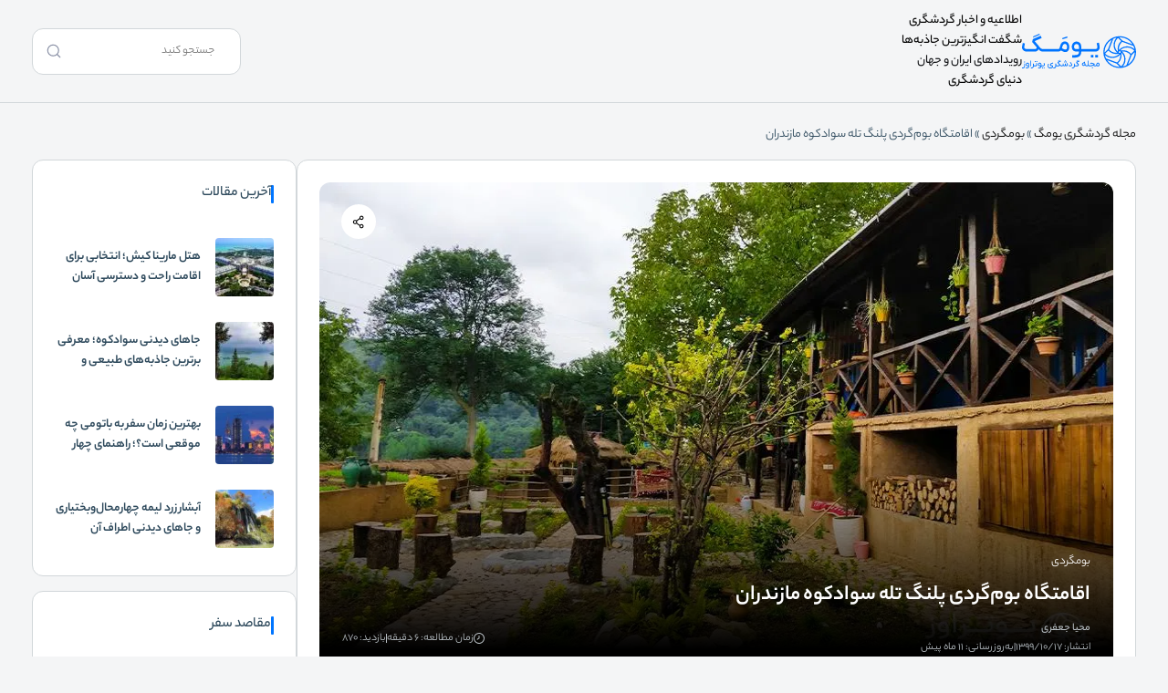

--- FILE ---
content_type: text/html; charset=UTF-8
request_url: https://utravs.com/umag/Ecotourism/Palang-Taleh-Ecolodge
body_size: 76322
content:
<!DOCTYPE html>
<html lang="fa">

<head>

    <!-- Google tag (gtag.js) -->
    <script async src="https://www.googletagmanager.com/gtag/js?id=G-7V6QK8GX37"></script>
    <script>
        window.dataLayer = window.dataLayer || [];

        function gtag() {
            dataLayer.push(arguments);
        }
        gtag('js', new Date());

        gtag('config', 'G-7V6QK8GX37');
    </script>

    <meta charset="UTF-8">
    <meta http-equiv="X-UA-Compatible" content="IE=edge">
    <meta name="viewport" content="width=device-width, initial-scale=1.0">

    <link rel="stylesheet" href="https://umagcdn.utravs.com/themes/umag/style.css?v=46">
    <link rel="dns-prefetch" href="https://umagcdn.utravs.com/">

    <!-- Dynamic Meta Tags -->
    <title>اقامتگاه بوم‌گردی پلنگ ‌تله کجاست؟</title>
    <!-- Dynamic Meta Tags -->

    
    <link rel="preload" as="image" href="https://umagcdn.utravs.com/JournalsImages/672/860x550/اقامتگاه%20بوم‌گردی%20پلنگ%20‌تله.jpg" type="image/jpeg">

<!-- بهینه‌سازی موتور جستجو توسط Rank Math - https://rankmath.com/ -->
<meta name="description" content="اقامتگاه بوم‌گردی پلنگ ‌تله در روستای کیچد و در فاصله 69 کیلومتری ساری واقع شده ‌است. در این صفحه از یومگ قرار است این روستا و اقامتگاه جذابش را بیشتر بشناسیم."/>
<meta name="robots" content="follow, index, max-snippet:-1, max-video-preview:-1, max-image-preview:large"/>
<link rel="canonical" href="https://utravs.com/umag/Ecotourism/Palang-Taleh-Ecolodge" />
<meta property="og:locale" content="fa_IR" />
<meta property="og:type" content="article" />
<meta property="og:title" content="اقامتگاه بوم‌گردی پلنگ ‌تله کجاست؟" />
<meta property="og:description" content="اقامتگاه بوم‌گردی پلنگ ‌تله در روستای کیچد و در فاصله 69 کیلومتری ساری واقع شده ‌است. در این صفحه از یومگ قرار است این روستا و اقامتگاه جذابش را بیشتر بشناسیم." />
<meta property="og:url" content="https://utravs.com/umag/Ecotourism/Palang-Taleh-Ecolodge" />
<meta property="og:site_name" content="مجله گردشگری یومگ" />
<meta property="article:section" content="بومگردی" />
<meta property="og:updated_time" content="2025-02-15T19:33:38+03:30" />
<meta property="og:image" content="https://umagcdn.utravs.com/JournalsImages/672/860x550/اقامتگاه%20بوم‌گردی%20پلنگ%20‌تله.jpg" />
<meta property="og:image:secure_url" content="https://umagcdn.utravs.com/JournalsImages/672/860x550/اقامتگاه%20بوم‌گردی%20پلنگ%20‌تله.jpg" />
<meta property="og:image:width" content="860" />
<meta property="og:image:height" content="550" />
<meta property="og:image:alt" content="اقامتگاه بوم‌گردی پلنگ ‌تله سوادکوه مازندران" />
<meta property="og:image:type" content="image/jpeg" />
<meta property="article:published_time" content="2021-01-06T06:00:00+00:00" />
<meta property="article:modified_time" content="2025-02-15T16:03:38+00:00" />
<meta name="twitter:card" content="summary_large_image" />
<meta name="twitter:title" content="اقامتگاه بوم‌گردی پلنگ ‌تله کجاست؟" />
<meta name="twitter:description" content="اقامتگاه بوم‌گردی پلنگ ‌تله در روستای کیچد و در فاصله 69 کیلومتری ساری واقع شده ‌است. در این صفحه از یومگ قرار است این روستا و اقامتگاه جذابش را بیشتر بشناسیم." />
<meta name="twitter:site" content="@یوتراوز" />
<meta name="twitter:creator" content="@یوتراوز" />
<meta name="twitter:image" content="https://umagcdn.utravs.com/JournalsImages/672/860x550/اقامتگاه%20بوم‌گردی%20پلنگ%20‌تله.jpg" />
<meta name="twitter:label1" content="نویسنده" />
<meta name="twitter:data1" content="محیا جعفری" />
<meta name="twitter:label2" content="زمان خواندن" />
<meta name="twitter:data2" content="6 دقیقه" />
<script type="application/ld+json" class="rank-math-schema">{"@context":"https://schema.org","@graph":[{"@type":["Person","Organization"],"@id":"https://utravs.com/umag/#person","name":"\u0645\u062c\u0644\u0647 \u06af\u0631\u062f\u0634\u06af\u0631\u06cc \u06cc\u0648\u0645\u06af","sameAs":["https://twitter.com/\u06cc\u0648\u062a\u0631\u0627\u0648\u0632","https://www.instagram.com/utravscom/","https://www.aparat.com/utravs","https://t.me/utravs_com","https://www.linkedin.com/company/utravs/","https://x.com/utravs"],"logo":{"@type":"ImageObject","@id":"https://utravs.com/umag/#logo","url":"https://umagcdn.utravs.com/uploads/2024/12/logo.png","contentUrl":"https://umagcdn.utravs.com/uploads/2024/12/logo.png","caption":"\u0645\u062c\u0644\u0647 \u06af\u0631\u062f\u0634\u06af\u0631\u06cc \u06cc\u0648\u0645\u06af","inLanguage":"fa-IR"},"image":{"@type":"ImageObject","@id":"https://utravs.com/umag/#logo","url":"https://umagcdn.utravs.com/uploads/2024/12/logo.png","contentUrl":"https://umagcdn.utravs.com/uploads/2024/12/logo.png","caption":"\u0645\u062c\u0644\u0647 \u06af\u0631\u062f\u0634\u06af\u0631\u06cc \u06cc\u0648\u0645\u06af","inLanguage":"fa-IR"}},{"@type":"WebSite","@id":"https://utravs.com/umag/#website","url":"https://utravs.com/umag","name":"\u0645\u062c\u0644\u0647 \u06af\u0631\u062f\u0634\u06af\u0631\u06cc \u06cc\u0648\u0645\u06af","alternateName":"\u06cc\u0648\u0645\u06af","publisher":{"@id":"https://utravs.com/umag/#person"},"inLanguage":"fa-IR"},{"@type":"ImageObject","@id":"https://umagcdn.utravs.com/JournalsImages/672/860x550/\u0627\u0642\u0627\u0645\u062a\u06af\u0627\u0647 \u0628\u0648\u0645\u200c\u06af\u0631\u062f\u06cc \u067e\u0644\u0646\u06af \u200c\u062a\u0644\u0647.jpg","url":"https://umagcdn.utravs.com/JournalsImages/672/860x550/\u0627\u0642\u0627\u0645\u062a\u06af\u0627\u0647 \u0628\u0648\u0645\u200c\u06af\u0631\u062f\u06cc \u067e\u0644\u0646\u06af \u200c\u062a\u0644\u0647.jpg","width":"860","height":"550","inLanguage":"fa-IR"},{"@type":"BreadcrumbList","@id":"https://utravs.com/umag/Ecotourism/Palang-Taleh-Ecolodge#breadcrumb","itemListElement":[{"@type":"ListItem","position":"1","item":{"@id":"https://utravs.com/umag/","name":"\u0645\u062c\u0644\u0647 \u06af\u0631\u062f\u0634\u06af\u0631\u06cc \u06cc\u0648\u0645\u06af"}},{"@type":"ListItem","position":"2","item":{"@id":"https://utravs.com/umag/Ecotourism","name":"\u0628\u0648\u0645\u06af\u0631\u062f\u06cc"}},{"@type":"ListItem","position":"3","item":{"@id":"https://utravs.com/umag/Ecotourism/Palang-Taleh-Ecolodge","name":"\u0627\u0642\u0627\u0645\u062a\u06af\u0627\u0647 \u0628\u0648\u0645\u200c\u06af\u0631\u062f\u06cc \u067e\u0644\u0646\u06af \u200c\u062a\u0644\u0647 \u0633\u0648\u0627\u062f\u06a9\u0648\u0647 \u0645\u0627\u0632\u0646\u062f\u0631\u0627\u0646"}}]},{"@type":"WebPage","@id":"https://utravs.com/umag/Ecotourism/Palang-Taleh-Ecolodge#webpage","url":"https://utravs.com/umag/Ecotourism/Palang-Taleh-Ecolodge","name":"\u0627\u0642\u0627\u0645\u062a\u06af\u0627\u0647 \u0628\u0648\u0645\u200c\u06af\u0631\u062f\u06cc \u067e\u0644\u0646\u06af \u200c\u062a\u0644\u0647 \u06a9\u062c\u0627\u0633\u062a\u061f","datePublished":"2021-01-06T09:30:00+03:30","dateModified":"2025-02-15T19:33:38+03:30","isPartOf":{"@id":"https://utravs.com/umag/#website"},"primaryImageOfPage":{"@id":"https://umagcdn.utravs.com/JournalsImages/672/860x550/\u0627\u0642\u0627\u0645\u062a\u06af\u0627\u0647 \u0628\u0648\u0645\u200c\u06af\u0631\u062f\u06cc \u067e\u0644\u0646\u06af \u200c\u062a\u0644\u0647.jpg"},"inLanguage":"fa-IR","breadcrumb":{"@id":"https://utravs.com/umag/Ecotourism/Palang-Taleh-Ecolodge#breadcrumb"}},{"@type":"Person","@id":"https://utravs.com/umag/author/mahya-jafari","name":"\u0645\u062d\u06cc\u0627 \u062c\u0639\u0641\u0631\u06cc","url":"https://utravs.com/umag/author/mahya-jafari","image":{"@type":"ImageObject","@id":"https://secure.gravatar.com/avatar/d835c0f864e540351ecfb8110d22ae7ec35bf9b13b97dbcdbcd7dd33577fc45c?s=96&amp;d=mm&amp;r=g","url":"https://secure.gravatar.com/avatar/d835c0f864e540351ecfb8110d22ae7ec35bf9b13b97dbcdbcd7dd33577fc45c?s=96&amp;d=mm&amp;r=g","caption":"\u0645\u062d\u06cc\u0627 \u062c\u0639\u0641\u0631\u06cc","inLanguage":"fa-IR"}},{"@type":"Article","headline":"\u0627\u0642\u0627\u0645\u062a\u06af\u0627\u0647 \u0628\u0648\u0645\u200c\u06af\u0631\u062f\u06cc \u067e\u0644\u0646\u06af \u200c\u062a\u0644\u0647 \u06a9\u062c\u0627\u0633\u062a\u061f","datePublished":"2021-01-06T09:30:00+03:30","dateModified":"2025-02-15T19:33:38+03:30","articleSection":"\u0628\u0648\u0645\u06af\u0631\u062f\u06cc","author":{"@id":"https://utravs.com/umag/author/mahya-jafari","name":"\u0645\u062d\u06cc\u0627 \u062c\u0639\u0641\u0631\u06cc"},"publisher":{"@id":"https://utravs.com/umag/#person"},"description":"\u0627\u0642\u0627\u0645\u062a\u06af\u0627\u0647 \u0628\u0648\u0645\u200c\u06af\u0631\u062f\u06cc \u067e\u0644\u0646\u06af \u200c\u062a\u0644\u0647 \u062f\u0631 \u0631\u0648\u0633\u062a\u0627\u06cc \u06a9\u06cc\u0686\u062f \u0648 \u062f\u0631 \u0641\u0627\u0635\u0644\u0647 69 \u06a9\u06cc\u0644\u0648\u0645\u062a\u0631\u06cc \u0633\u0627\u0631\u06cc \u0648\u0627\u0642\u0639 \u0634\u062f\u0647 \u200c\u0627\u0633\u062a. \u062f\u0631 \u0627\u06cc\u0646 \u0635\u0641\u062d\u0647 \u0627\u0632 \u06cc\u0648\u0645\u06af \u0642\u0631\u0627\u0631 \u0627\u0633\u062a \u0627\u06cc\u0646 \u0631\u0648\u0633\u062a\u0627 \u0648 \u0627\u0642\u0627\u0645\u062a\u06af\u0627\u0647 \u062c\u0630\u0627\u0628\u0634 \u0631\u0627 \u0628\u06cc\u0634\u062a\u0631 \u0628\u0634\u0646\u0627\u0633\u06cc\u0645.","name":"\u0627\u0642\u0627\u0645\u062a\u06af\u0627\u0647 \u0628\u0648\u0645\u200c\u06af\u0631\u062f\u06cc \u067e\u0644\u0646\u06af \u200c\u062a\u0644\u0647 \u06a9\u062c\u0627\u0633\u062a\u061f","@id":"https://utravs.com/umag/Ecotourism/Palang-Taleh-Ecolodge#richSnippet","isPartOf":{"@id":"https://utravs.com/umag/Ecotourism/Palang-Taleh-Ecolodge#webpage"},"image":{"@id":"https://umagcdn.utravs.com/JournalsImages/672/860x550/\u0627\u0642\u0627\u0645\u062a\u06af\u0627\u0647 \u0628\u0648\u0645\u200c\u06af\u0631\u062f\u06cc \u067e\u0644\u0646\u06af \u200c\u062a\u0644\u0647.jpg"},"inLanguage":"fa-IR","mainEntityOfPage":{"@id":"https://utravs.com/umag/Ecotourism/Palang-Taleh-Ecolodge#webpage"}}]}</script>
<!-- /افزونه سئو ورپرس Rank Math -->

<link rel='dns-prefetch' href='//umagcdn.utravs.com' />
<link rel="alternate" type="application/rss+xml" title="مجله گردشگری یومگ &raquo; اقامتگاه بوم‌گردی پلنگ ‌تله سوادکوه مازندران خوراک دیدگاه‌ها" href="https://utravs.com/umag/Ecotourism/Palang-Taleh-Ecolodge/feed" />
<link rel="alternate" title="oEmbed (JSON)" type="application/json+oembed" href="https://utravs.com/umag/wp-json/oembed/1.0/embed?url=https%3A%2F%2Futravs.com%2Fumag%2FEcotourism%2FPalang-Taleh-Ecolodge" />
<link rel="alternate" title="oEmbed (XML)" type="text/xml+oembed" href="https://utravs.com/umag/wp-json/oembed/1.0/embed?url=https%3A%2F%2Futravs.com%2Fumag%2FEcotourism%2FPalang-Taleh-Ecolodge&#038;format=xml" />
<style id='wp-img-auto-sizes-contain-inline-css' type='text/css'>
img:is([sizes=auto i],[sizes^="auto," i]){contain-intrinsic-size:3000px 1500px}
/*# sourceURL=wp-img-auto-sizes-contain-inline-css */
</style>
<style id='wp-emoji-styles-inline-css' type='text/css'>

	img.wp-smiley, img.emoji {
		display: inline !important;
		border: none !important;
		box-shadow: none !important;
		height: 1em !important;
		width: 1em !important;
		margin: 0 0.07em !important;
		vertical-align: -0.1em !important;
		background: none !important;
		padding: 0 !important;
	}
/*# sourceURL=wp-emoji-styles-inline-css */
</style>
<style id='wp-block-library-inline-css' type='text/css'>
:root{--wp-block-synced-color:#7a00df;--wp-block-synced-color--rgb:122,0,223;--wp-bound-block-color:var(--wp-block-synced-color);--wp-editor-canvas-background:#ddd;--wp-admin-theme-color:#007cba;--wp-admin-theme-color--rgb:0,124,186;--wp-admin-theme-color-darker-10:#006ba1;--wp-admin-theme-color-darker-10--rgb:0,107,160.5;--wp-admin-theme-color-darker-20:#005a87;--wp-admin-theme-color-darker-20--rgb:0,90,135;--wp-admin-border-width-focus:2px}@media (min-resolution:192dpi){:root{--wp-admin-border-width-focus:1.5px}}.wp-element-button{cursor:pointer}:root .has-very-light-gray-background-color{background-color:#eee}:root .has-very-dark-gray-background-color{background-color:#313131}:root .has-very-light-gray-color{color:#eee}:root .has-very-dark-gray-color{color:#313131}:root .has-vivid-green-cyan-to-vivid-cyan-blue-gradient-background{background:linear-gradient(135deg,#00d084,#0693e3)}:root .has-purple-crush-gradient-background{background:linear-gradient(135deg,#34e2e4,#4721fb 50%,#ab1dfe)}:root .has-hazy-dawn-gradient-background{background:linear-gradient(135deg,#faaca8,#dad0ec)}:root .has-subdued-olive-gradient-background{background:linear-gradient(135deg,#fafae1,#67a671)}:root .has-atomic-cream-gradient-background{background:linear-gradient(135deg,#fdd79a,#004a59)}:root .has-nightshade-gradient-background{background:linear-gradient(135deg,#330968,#31cdcf)}:root .has-midnight-gradient-background{background:linear-gradient(135deg,#020381,#2874fc)}:root{--wp--preset--font-size--normal:16px;--wp--preset--font-size--huge:42px}.has-regular-font-size{font-size:1em}.has-larger-font-size{font-size:2.625em}.has-normal-font-size{font-size:var(--wp--preset--font-size--normal)}.has-huge-font-size{font-size:var(--wp--preset--font-size--huge)}.has-text-align-center{text-align:center}.has-text-align-left{text-align:left}.has-text-align-right{text-align:right}.has-fit-text{white-space:nowrap!important}#end-resizable-editor-section{display:none}.aligncenter{clear:both}.items-justified-left{justify-content:flex-start}.items-justified-center{justify-content:center}.items-justified-right{justify-content:flex-end}.items-justified-space-between{justify-content:space-between}.screen-reader-text{border:0;clip-path:inset(50%);height:1px;margin:-1px;overflow:hidden;padding:0;position:absolute;width:1px;word-wrap:normal!important}.screen-reader-text:focus{background-color:#ddd;clip-path:none;color:#444;display:block;font-size:1em;height:auto;left:5px;line-height:normal;padding:15px 23px 14px;text-decoration:none;top:5px;width:auto;z-index:100000}html :where(.has-border-color){border-style:solid}html :where([style*=border-top-color]){border-top-style:solid}html :where([style*=border-right-color]){border-right-style:solid}html :where([style*=border-bottom-color]){border-bottom-style:solid}html :where([style*=border-left-color]){border-left-style:solid}html :where([style*=border-width]){border-style:solid}html :where([style*=border-top-width]){border-top-style:solid}html :where([style*=border-right-width]){border-right-style:solid}html :where([style*=border-bottom-width]){border-bottom-style:solid}html :where([style*=border-left-width]){border-left-style:solid}html :where(img[class*=wp-image-]){height:auto;max-width:100%}:where(figure){margin:0 0 1em}html :where(.is-position-sticky){--wp-admin--admin-bar--position-offset:var(--wp-admin--admin-bar--height,0px)}@media screen and (max-width:600px){html :where(.is-position-sticky){--wp-admin--admin-bar--position-offset:0px}}

/*# sourceURL=wp-block-library-inline-css */
</style><style id='global-styles-inline-css' type='text/css'>
:root{--wp--preset--aspect-ratio--square: 1;--wp--preset--aspect-ratio--4-3: 4/3;--wp--preset--aspect-ratio--3-4: 3/4;--wp--preset--aspect-ratio--3-2: 3/2;--wp--preset--aspect-ratio--2-3: 2/3;--wp--preset--aspect-ratio--16-9: 16/9;--wp--preset--aspect-ratio--9-16: 9/16;--wp--preset--color--black: #000000;--wp--preset--color--cyan-bluish-gray: #abb8c3;--wp--preset--color--white: #ffffff;--wp--preset--color--pale-pink: #f78da7;--wp--preset--color--vivid-red: #cf2e2e;--wp--preset--color--luminous-vivid-orange: #ff6900;--wp--preset--color--luminous-vivid-amber: #fcb900;--wp--preset--color--light-green-cyan: #7bdcb5;--wp--preset--color--vivid-green-cyan: #00d084;--wp--preset--color--pale-cyan-blue: #8ed1fc;--wp--preset--color--vivid-cyan-blue: #0693e3;--wp--preset--color--vivid-purple: #9b51e0;--wp--preset--gradient--vivid-cyan-blue-to-vivid-purple: linear-gradient(135deg,rgb(6,147,227) 0%,rgb(155,81,224) 100%);--wp--preset--gradient--light-green-cyan-to-vivid-green-cyan: linear-gradient(135deg,rgb(122,220,180) 0%,rgb(0,208,130) 100%);--wp--preset--gradient--luminous-vivid-amber-to-luminous-vivid-orange: linear-gradient(135deg,rgb(252,185,0) 0%,rgb(255,105,0) 100%);--wp--preset--gradient--luminous-vivid-orange-to-vivid-red: linear-gradient(135deg,rgb(255,105,0) 0%,rgb(207,46,46) 100%);--wp--preset--gradient--very-light-gray-to-cyan-bluish-gray: linear-gradient(135deg,rgb(238,238,238) 0%,rgb(169,184,195) 100%);--wp--preset--gradient--cool-to-warm-spectrum: linear-gradient(135deg,rgb(74,234,220) 0%,rgb(151,120,209) 20%,rgb(207,42,186) 40%,rgb(238,44,130) 60%,rgb(251,105,98) 80%,rgb(254,248,76) 100%);--wp--preset--gradient--blush-light-purple: linear-gradient(135deg,rgb(255,206,236) 0%,rgb(152,150,240) 100%);--wp--preset--gradient--blush-bordeaux: linear-gradient(135deg,rgb(254,205,165) 0%,rgb(254,45,45) 50%,rgb(107,0,62) 100%);--wp--preset--gradient--luminous-dusk: linear-gradient(135deg,rgb(255,203,112) 0%,rgb(199,81,192) 50%,rgb(65,88,208) 100%);--wp--preset--gradient--pale-ocean: linear-gradient(135deg,rgb(255,245,203) 0%,rgb(182,227,212) 50%,rgb(51,167,181) 100%);--wp--preset--gradient--electric-grass: linear-gradient(135deg,rgb(202,248,128) 0%,rgb(113,206,126) 100%);--wp--preset--gradient--midnight: linear-gradient(135deg,rgb(2,3,129) 0%,rgb(40,116,252) 100%);--wp--preset--font-size--small: 13px;--wp--preset--font-size--medium: 20px;--wp--preset--font-size--large: 36px;--wp--preset--font-size--x-large: 42px;--wp--preset--spacing--20: 0.44rem;--wp--preset--spacing--30: 0.67rem;--wp--preset--spacing--40: 1rem;--wp--preset--spacing--50: 1.5rem;--wp--preset--spacing--60: 2.25rem;--wp--preset--spacing--70: 3.38rem;--wp--preset--spacing--80: 5.06rem;--wp--preset--shadow--natural: 6px 6px 9px rgba(0, 0, 0, 0.2);--wp--preset--shadow--deep: 12px 12px 50px rgba(0, 0, 0, 0.4);--wp--preset--shadow--sharp: 6px 6px 0px rgba(0, 0, 0, 0.2);--wp--preset--shadow--outlined: 6px 6px 0px -3px rgb(255, 255, 255), 6px 6px rgb(0, 0, 0);--wp--preset--shadow--crisp: 6px 6px 0px rgb(0, 0, 0);}:where(.is-layout-flex){gap: 0.5em;}:where(.is-layout-grid){gap: 0.5em;}body .is-layout-flex{display: flex;}.is-layout-flex{flex-wrap: wrap;align-items: center;}.is-layout-flex > :is(*, div){margin: 0;}body .is-layout-grid{display: grid;}.is-layout-grid > :is(*, div){margin: 0;}:where(.wp-block-columns.is-layout-flex){gap: 2em;}:where(.wp-block-columns.is-layout-grid){gap: 2em;}:where(.wp-block-post-template.is-layout-flex){gap: 1.25em;}:where(.wp-block-post-template.is-layout-grid){gap: 1.25em;}.has-black-color{color: var(--wp--preset--color--black) !important;}.has-cyan-bluish-gray-color{color: var(--wp--preset--color--cyan-bluish-gray) !important;}.has-white-color{color: var(--wp--preset--color--white) !important;}.has-pale-pink-color{color: var(--wp--preset--color--pale-pink) !important;}.has-vivid-red-color{color: var(--wp--preset--color--vivid-red) !important;}.has-luminous-vivid-orange-color{color: var(--wp--preset--color--luminous-vivid-orange) !important;}.has-luminous-vivid-amber-color{color: var(--wp--preset--color--luminous-vivid-amber) !important;}.has-light-green-cyan-color{color: var(--wp--preset--color--light-green-cyan) !important;}.has-vivid-green-cyan-color{color: var(--wp--preset--color--vivid-green-cyan) !important;}.has-pale-cyan-blue-color{color: var(--wp--preset--color--pale-cyan-blue) !important;}.has-vivid-cyan-blue-color{color: var(--wp--preset--color--vivid-cyan-blue) !important;}.has-vivid-purple-color{color: var(--wp--preset--color--vivid-purple) !important;}.has-black-background-color{background-color: var(--wp--preset--color--black) !important;}.has-cyan-bluish-gray-background-color{background-color: var(--wp--preset--color--cyan-bluish-gray) !important;}.has-white-background-color{background-color: var(--wp--preset--color--white) !important;}.has-pale-pink-background-color{background-color: var(--wp--preset--color--pale-pink) !important;}.has-vivid-red-background-color{background-color: var(--wp--preset--color--vivid-red) !important;}.has-luminous-vivid-orange-background-color{background-color: var(--wp--preset--color--luminous-vivid-orange) !important;}.has-luminous-vivid-amber-background-color{background-color: var(--wp--preset--color--luminous-vivid-amber) !important;}.has-light-green-cyan-background-color{background-color: var(--wp--preset--color--light-green-cyan) !important;}.has-vivid-green-cyan-background-color{background-color: var(--wp--preset--color--vivid-green-cyan) !important;}.has-pale-cyan-blue-background-color{background-color: var(--wp--preset--color--pale-cyan-blue) !important;}.has-vivid-cyan-blue-background-color{background-color: var(--wp--preset--color--vivid-cyan-blue) !important;}.has-vivid-purple-background-color{background-color: var(--wp--preset--color--vivid-purple) !important;}.has-black-border-color{border-color: var(--wp--preset--color--black) !important;}.has-cyan-bluish-gray-border-color{border-color: var(--wp--preset--color--cyan-bluish-gray) !important;}.has-white-border-color{border-color: var(--wp--preset--color--white) !important;}.has-pale-pink-border-color{border-color: var(--wp--preset--color--pale-pink) !important;}.has-vivid-red-border-color{border-color: var(--wp--preset--color--vivid-red) !important;}.has-luminous-vivid-orange-border-color{border-color: var(--wp--preset--color--luminous-vivid-orange) !important;}.has-luminous-vivid-amber-border-color{border-color: var(--wp--preset--color--luminous-vivid-amber) !important;}.has-light-green-cyan-border-color{border-color: var(--wp--preset--color--light-green-cyan) !important;}.has-vivid-green-cyan-border-color{border-color: var(--wp--preset--color--vivid-green-cyan) !important;}.has-pale-cyan-blue-border-color{border-color: var(--wp--preset--color--pale-cyan-blue) !important;}.has-vivid-cyan-blue-border-color{border-color: var(--wp--preset--color--vivid-cyan-blue) !important;}.has-vivid-purple-border-color{border-color: var(--wp--preset--color--vivid-purple) !important;}.has-vivid-cyan-blue-to-vivid-purple-gradient-background{background: var(--wp--preset--gradient--vivid-cyan-blue-to-vivid-purple) !important;}.has-light-green-cyan-to-vivid-green-cyan-gradient-background{background: var(--wp--preset--gradient--light-green-cyan-to-vivid-green-cyan) !important;}.has-luminous-vivid-amber-to-luminous-vivid-orange-gradient-background{background: var(--wp--preset--gradient--luminous-vivid-amber-to-luminous-vivid-orange) !important;}.has-luminous-vivid-orange-to-vivid-red-gradient-background{background: var(--wp--preset--gradient--luminous-vivid-orange-to-vivid-red) !important;}.has-very-light-gray-to-cyan-bluish-gray-gradient-background{background: var(--wp--preset--gradient--very-light-gray-to-cyan-bluish-gray) !important;}.has-cool-to-warm-spectrum-gradient-background{background: var(--wp--preset--gradient--cool-to-warm-spectrum) !important;}.has-blush-light-purple-gradient-background{background: var(--wp--preset--gradient--blush-light-purple) !important;}.has-blush-bordeaux-gradient-background{background: var(--wp--preset--gradient--blush-bordeaux) !important;}.has-luminous-dusk-gradient-background{background: var(--wp--preset--gradient--luminous-dusk) !important;}.has-pale-ocean-gradient-background{background: var(--wp--preset--gradient--pale-ocean) !important;}.has-electric-grass-gradient-background{background: var(--wp--preset--gradient--electric-grass) !important;}.has-midnight-gradient-background{background: var(--wp--preset--gradient--midnight) !important;}.has-small-font-size{font-size: var(--wp--preset--font-size--small) !important;}.has-medium-font-size{font-size: var(--wp--preset--font-size--medium) !important;}.has-large-font-size{font-size: var(--wp--preset--font-size--large) !important;}.has-x-large-font-size{font-size: var(--wp--preset--font-size--x-large) !important;}
/*# sourceURL=global-styles-inline-css */
</style>

<style id='classic-theme-styles-inline-css' type='text/css'>
/*! This file is auto-generated */
.wp-block-button__link{color:#fff;background-color:#32373c;border-radius:9999px;box-shadow:none;text-decoration:none;padding:calc(.667em + 2px) calc(1.333em + 2px);font-size:1.125em}.wp-block-file__button{background:#32373c;color:#fff;text-decoration:none}
/*# sourceURL=/wp-includes/css/classic-themes.min.css */
</style>
<link rel='stylesheet' id='contact-form-7-css' href='https://umagcdn.utravs.com/plugins/contact-form-7/includes/css/styles.css?ver=6.0.6' type='text/css' media='all' />
<link rel='stylesheet' id='contact-form-7-rtl-css' href='https://umagcdn.utravs.com/plugins/contact-form-7/includes/css/styles-rtl.css?ver=6.0.6' type='text/css' media='all' />
<link rel='stylesheet' id='magnific-popup-css-css' href='https://umagcdn.utravs.com/themes/umag/assets/css/magnific-popup.min.css?ver=6.9' type='text/css' media='all' />
<script type="text/javascript" src="https://utravs.com/umag/wp-includes/js/jquery/jquery.min.js?ver=3.7.1" id="jquery-core-js"></script>
<script type="text/javascript" src="https://utravs.com/umag/wp-includes/js/jquery/jquery-migrate.min.js?ver=3.4.1" id="jquery-migrate-js"></script>
<link rel="https://api.w.org/" href="https://utravs.com/umag/wp-json/" /><link rel="alternate" title="JSON" type="application/json" href="https://utravs.com/umag/wp-json/wp/v2/posts/2781" /><link rel="EditURI" type="application/rsd+xml" title="RSD" href="https://utravs.com/umag/xmlrpc.php?rsd" />
<link rel='shortlink' href='https://utravs.com/umag/?p=2781' />
<link rel="icon" href="https://umagcdn.utravs.com/uploads/2024/12/cropped-logo-32x32.png" sizes="32x32" />
<link rel="icon" href="https://umagcdn.utravs.com/uploads/2024/12/cropped-logo-192x192.png" sizes="192x192" />
<link rel="apple-touch-icon" href="https://umagcdn.utravs.com/uploads/2024/12/cropped-logo-180x180.png" />
<meta name="msapplication-TileImage" content="https://umagcdn.utravs.com/uploads/2024/12/cropped-logo-270x270.png" />
		<style type="text/css" id="wp-custom-css">
			.hero{padding-top: 0.5rem; !important}		</style>
		</head>

<body>

    
    <div id="click-capture" class="click_capture"></div>

    <div class="li-container">
        <div class="cover">
            <div class="headerMenu">
                <div class="logo">
                    <a href="https://utravs.com/umag/">
                        <img src="https://umagcdn.utravs.com/uploads/2025/01/UMag-03.svg" width="125px" height="38.9px" alt="Logo Umag">
                    </a>
                </div>
                <div class="close"></div>
            </div>
            <nav id="nav-menu-container" class="menu mobile header-menu"><ul id="menu-منو اصلی" class="menu"><li id="menu-item-5665" class="menu-item menu-item-type-custom menu-item-object-custom menu-item-has-children menu-item-5665"><a>اطلاعیه و اخبار گردشگری</a>
<ul class="sub-menu">
	<li id="menu-item-5666" class="menu-item menu-item-type-taxonomy menu-item-object-category menu-item-5666"><a href="https://utravs.com/umag/News">اخبار گردشگری</a></li>
	<li id="menu-item-5667" class="menu-item menu-item-type-taxonomy menu-item-object-category menu-item-5667"><a href="https://utravs.com/umag/Information">اطلاعیه‌های گردشگری</a></li>
</ul>
</li>
<li id="menu-item-5668" class="menu-item menu-item-type-custom menu-item-object-custom menu-item-has-children menu-item-5668"><a>شگفت انگیزترین جاذبه‌ها</a>
<ul class="sub-menu">
	<li id="menu-item-5669" class="menu-item menu-item-type-taxonomy menu-item-object-category menu-item-5669"><a href="https://utravs.com/umag/Iran-Attractions">جاهای دیدنی ایران</a></li>
	<li id="menu-item-5670" class="menu-item menu-item-type-taxonomy menu-item-object-category menu-item-5670"><a href="https://utravs.com/umag/World-Attractions">جاهای دیدنی جهان</a></li>
</ul>
</li>
<li id="menu-item-5671" class="menu-item menu-item-type-taxonomy menu-item-object-category menu-item-5671"><a href="https://utravs.com/umag/Events">رویدادهای ایران و جهان</a></li>
<li id="menu-item-5672" class="menu-item menu-item-type-custom menu-item-object-custom menu-item-has-children menu-item-5672"><a>دنیای گردشگری</a>
<ul class="sub-menu">
	<li id="menu-item-5673" class="menu-item menu-item-type-taxonomy menu-item-object-category menu-item-5673"><a href="https://utravs.com/umag/Shoping">بازارگردی</a></li>
	<li id="menu-item-5674" class="menu-item menu-item-type-taxonomy menu-item-object-category current-post-ancestor current-menu-parent current-post-parent menu-item-5674"><a href="https://utravs.com/umag/Ecotourism">بومگردی</a></li>
	<li id="menu-item-5675" class="menu-item menu-item-type-taxonomy menu-item-object-category menu-item-5675"><a href="https://utravs.com/umag/Trip-Info">دانستنی‌های سفر</a></li>
	<li id="menu-item-5676" class="menu-item menu-item-type-taxonomy menu-item-object-category menu-item-5676"><a href="https://utravs.com/umag/Culture">فرهنگ شناسی</a></li>
	<li id="menu-item-5677" class="menu-item menu-item-type-taxonomy menu-item-object-category menu-item-5677"><a href="https://utravs.com/umag/Health-Tourism">گردشگری سلامت</a></li>
</ul>
</li>
</ul></nav>        </div>
    </div>

    <header class="header">
        <div class="container">
            <div class="main-header">
                <div class="menu-responsive mobile">
                    <div class="menu-container-span">
                        <span></span>
                        <span></span>
                        <span></span>
                    </div>
                </div>
                <div class="logo-menu">
                    <div class="logo">
                        <a href="https://utravs.com/umag/">
                            <img src="https://umagcdn.utravs.com/uploads/2025/01/UMag-03.svg" width="125px" height="38.9px" alt="Logo Umag">
                        </a>
                    </div>
                    <nav id="nav-menu-container" class="menu desktop header-menu"><ul id="menu-منو اصلی-1" class="menu"><li class="menu-item menu-item-type-custom menu-item-object-custom menu-item-has-children menu-item-5665"><a>اطلاعیه و اخبار گردشگری</a>
<ul class="sub-menu">
	<li class="menu-item menu-item-type-taxonomy menu-item-object-category menu-item-5666"><a href="https://utravs.com/umag/News">اخبار گردشگری</a></li>
	<li class="menu-item menu-item-type-taxonomy menu-item-object-category menu-item-5667"><a href="https://utravs.com/umag/Information">اطلاعیه‌های گردشگری</a></li>
</ul>
</li>
<li class="menu-item menu-item-type-custom menu-item-object-custom menu-item-has-children menu-item-5668"><a>شگفت انگیزترین جاذبه‌ها</a>
<ul class="sub-menu">
	<li class="menu-item menu-item-type-taxonomy menu-item-object-category menu-item-5669"><a href="https://utravs.com/umag/Iran-Attractions">جاهای دیدنی ایران</a></li>
	<li class="menu-item menu-item-type-taxonomy menu-item-object-category menu-item-5670"><a href="https://utravs.com/umag/World-Attractions">جاهای دیدنی جهان</a></li>
</ul>
</li>
<li class="menu-item menu-item-type-taxonomy menu-item-object-category menu-item-5671"><a href="https://utravs.com/umag/Events">رویدادهای ایران و جهان</a></li>
<li class="menu-item menu-item-type-custom menu-item-object-custom menu-item-has-children menu-item-5672"><a>دنیای گردشگری</a>
<ul class="sub-menu">
	<li class="menu-item menu-item-type-taxonomy menu-item-object-category menu-item-5673"><a href="https://utravs.com/umag/Shoping">بازارگردی</a></li>
	<li class="menu-item menu-item-type-taxonomy menu-item-object-category current-post-ancestor current-menu-parent current-post-parent menu-item-5674"><a href="https://utravs.com/umag/Ecotourism">بومگردی</a></li>
	<li class="menu-item menu-item-type-taxonomy menu-item-object-category menu-item-5675"><a href="https://utravs.com/umag/Trip-Info">دانستنی‌های سفر</a></li>
	<li class="menu-item menu-item-type-taxonomy menu-item-object-category menu-item-5676"><a href="https://utravs.com/umag/Culture">فرهنگ شناسی</a></li>
	<li class="menu-item menu-item-type-taxonomy menu-item-object-category menu-item-5677"><a href="https://utravs.com/umag/Health-Tourism">گردشگری سلامت</a></li>
</ul>
</li>
</ul></nav>                </div>
                <div class="header-tools">
                    <a class="search-mobile mobile">
                        <svg class="search__icon" width="24" height="24" viewBox="0 0 24 24" fill="none" xmlns="http://www.w3.org/2000/svg">
                            <path opacity="0.1" d="M19 11C19 15.4183 15.4183 19 11 19C6.58172 19 3 15.4183 3 11C3 6.58172 6.58172 3 11 3C15.4183 3 19 6.58172 19 11Z" fill="#eff2f5"></path>
                            <path d="M17 17L21 21" stroke="#858ca2" stroke-width="1.5" stroke-linecap="round" stroke-linejoin="round"></path>
                            <path d="M19 11C19 15.4183 15.4183 19 11 19C6.58172 19 3 15.4183 3 11C3 6.58172 6.58172 3 11 3C15.4183 3 19 6.58172 19 11Z" stroke="#858ca2" stroke-width="1.5"></path>
                        </svg>
                    </a>
                    <div class="search desktop">
                        <form class="search__form" method="get" action="https://utravs.com/umag/">
                            <input class="search__input" type="text" name="s" placeholder="جستجو کنید" value="">
                            <button type="submit">
                                <svg class="search__icon desktop" width="18" height="18" viewBox="0 0 24 24" fill="none" xmlns="http://www.w3.org/2000/svg">
                                    <path opacity="0.1" d="M19 11C19 15.4183 15.4183 19 11 19C6.58172 19 3 15.4183 3 11C3 6.58172 6.58172 3 11 3C15.4183 3 19 6.58172 19 11Z" fill="#eff2f5"></path>
                                    <path d="M17 17L21 21" stroke="#858ca2" stroke-width="1.5" stroke-linecap="round" stroke-linejoin="round"></path>
                                    <path d="M19 11C19 15.4183 15.4183 19 11 19C6.58172 19 3 15.4183 3 11C3 6.58172 6.58172 3 11 3C15.4183 3 19 6.58172 19 11Z" stroke="#858ca2" stroke-width="1.5"></path>
                                </svg>
                            </button>
                            <div class="search__close mobile"></div>
                        </form>
                    </div>
                </div>
            </div>
        </div>
    </header><main>
        <div class="container">
        <nav aria-label="breadcrumbs" class="rank-math-breadcrumb"><p><a href="https://utravs.com/umag/">مجله گردشگری یومگ</a><span class="separator"> &raquo; </span><a href="https://utravs.com/umag/Ecotourism">بومگردی</a><span class="separator"> &raquo; </span><span class="last">اقامتگاه بوم‌گردی پلنگ ‌تله سوادکوه مازندران</span></p></nav>        <div class="post">
            <div class="post__body">
                <div class="post__item">
                    <div class="post__hero">
                        <div class="post__image">
                            <img width="860" height="550" src="https://umagcdn.utravs.com/JournalsImages/672/860x550/اقامتگاه بوم‌گردی پلنگ ‌تله.jpg" class="attachment-post-thumbnail size-post-thumbnail wp-post-image" alt="اقامتگاه بوم‌گردی پلنگ ‌تله سوادکوه مازندران" decoding="async" fetchpriority="high">                        </div>
                        <div class="post__share">
                                                        <div class="post__share-toggle post__share-open">
                                <svg width="18" height="18" viewBox="0 0 16 17" fill="none" xmlns="http://www.w3.org/2000/svg">
                                    <path fill-rule="evenodd" clip-rule="evenodd" d="M10.9998 2.44177C9.80322 2.44177 8.83317 3.41182 8.83317 4.60844C8.83317 4.73904 8.84473 4.86695 8.86687 4.99119L5.71311 7.19882C5.69708 7.21004 5.68192 7.22203 5.66762 7.2347C5.29979 6.94675 4.83652 6.77511 4.33317 6.77511C3.13655 6.77511 2.1665 7.74516 2.1665 8.94177C2.1665 10.1384 3.13655 11.1084 4.33317 11.1084C4.83652 11.1084 5.29979 10.9368 5.66762 10.6488C5.68192 10.6615 5.69708 10.6735 5.71311 10.6847L8.86687 12.8924C8.84473 13.0166 8.83317 13.1445 8.83317 13.2751C8.83317 14.4717 9.80322 15.4418 10.9998 15.4418C12.1965 15.4418 13.1665 14.4717 13.1665 13.2751C13.1665 12.0785 12.1965 11.1084 10.9998 11.1084C10.298 11.1084 9.67407 11.4422 9.27812 11.9596L6.29187 9.8692C6.42523 9.58806 6.49984 9.27363 6.49984 8.94177C6.49984 8.60992 6.42523 8.29549 6.29187 8.01434L9.27812 5.92397C9.67407 6.44139 10.298 6.77511 10.9998 6.77511C12.1965 6.77511 13.1665 5.80506 13.1665 4.60844C13.1665 3.41182 12.1965 2.44177 10.9998 2.44177ZM9.83317 4.60844C9.83317 3.96411 10.3555 3.44177 10.9998 3.44177C11.6442 3.44177 12.1665 3.96411 12.1665 4.60844C12.1665 5.25277 11.6442 5.77511 10.9998 5.77511C10.3555 5.77511 9.83317 5.25277 9.83317 4.60844ZM4.33317 7.77511C3.68884 7.77511 3.1665 8.29744 3.1665 8.94177C3.1665 9.5861 3.68884 10.1084 4.33317 10.1084C4.9775 10.1084 5.49984 9.5861 5.49984 8.94177C5.49984 8.29744 4.9775 7.77511 4.33317 7.77511ZM10.9998 12.1084C10.3555 12.1084 9.83317 12.6308 9.83317 13.2751C9.83317 13.9194 10.3555 14.4418 10.9998 14.4418C11.6442 14.4418 12.1665 13.9194 12.1665 13.2751C12.1665 12.6308 11.6442 12.1084 10.9998 12.1084Z" fill="black" />
                                </svg>
                            </div>
                            <div class="post__share-toggle post__share-close">
                                <svg width="18" height="18" viewBox="0 0 16 16" fill="none" xmlns="http://www.w3.org/2000/svg">
                                    <g clip-path="url(#clip0_17657_56991)">
                                        <path d="M6.68703 5.97975C6.49177 5.78449 6.17519 5.78449 5.97992 5.97975C5.78466 6.17501 5.78466 6.49159 5.97992 6.68686L7.29304 7.99998L5.97994 9.31308C5.78467 9.50835 5.78467 9.82493 5.97994 10.0202C6.1752 10.2155 6.49178 10.2155 6.68704 10.0202L8.00015 8.70708L9.31324 10.0202C9.5085 10.2154 9.82509 10.2154 10.0203 10.0202C10.2156 9.82491 10.2156 9.50833 10.0203 9.31307L8.70726 7.99998L10.0204 6.68687C10.2156 6.49161 10.2156 6.17503 10.0204 5.97976C9.8251 5.7845 9.50852 5.7845 9.31326 5.97976L8.00015 7.29287L6.68703 5.97975Z" fill="black" />
                                        <path fill-rule="evenodd" clip-rule="evenodd" d="M8.00016 0.833313C4.04212 0.833313 0.833496 4.04194 0.833496 7.99998C0.833496 11.958 4.04212 15.1666 8.00016 15.1666C11.9582 15.1666 15.1668 11.958 15.1668 7.99998C15.1668 4.04194 11.9582 0.833313 8.00016 0.833313ZM1.8335 7.99998C1.8335 4.59422 4.59441 1.83331 8.00016 1.83331C11.4059 1.83331 14.1668 4.59422 14.1668 7.99998C14.1668 11.4057 11.4059 14.1666 8.00016 14.1666C4.59441 14.1666 1.8335 11.4057 1.8335 7.99998Z" fill="black" />
                                    </g>
                                    <defs>
                                        <clipPath id="clip0_17657_56991">
                                            <rect width="16" height="16" fill="white" />
                                        </clipPath>
                                    </defs>
                                </svg>
                            </div>
                            <div class="post__share-item post__share-copy" data-link="https://utravs.com/umag/Ecotourism/Palang-Taleh-Ecolodge">
                                <svg class="copy-icon" width="18" height="18" viewBox="0 0 16 16" fill="none" xmlns="http://www.w3.org/2000/svg">
                                    <path fill-rule="evenodd" clip-rule="evenodd" d="M10 0.833313H7.29572C6.07055 0.833303 5.10013 0.833294 4.34065 0.935403C3.55904 1.04049 2.9264 1.2619 2.4275 1.76081C1.92859 2.25972 1.70718 2.89235 1.60209 3.67396C1.49998 4.43344 1.49999 5.40386 1.5 6.62903V10.6666C1.5 11.9148 2.4147 12.9493 3.61034 13.1365C3.70232 13.6458 3.87835 14.0805 4.23223 14.4344C4.63351 14.8357 5.13876 15.0083 5.73883 15.089C6.31681 15.1667 7.05169 15.1667 7.96342 15.1666H10.0366C10.9483 15.1667 11.6832 15.1667 12.2612 15.089C12.8612 15.0083 13.3665 14.8357 13.7678 14.4344C14.169 14.0331 14.3416 13.5279 14.4223 12.9278C14.5 12.3498 14.5 11.615 14.5 10.7032V7.29673C14.5 6.38501 14.5 5.65013 14.4223 5.07215C14.3416 4.47207 14.169 3.96682 13.7678 3.56555C13.4139 3.21166 12.9791 3.03564 12.4698 2.94366C12.2827 1.74801 11.2482 0.833313 10 0.833313ZM11.4196 2.84743C11.2177 2.25747 10.6584 1.83331 10 1.83331H7.33333C6.06212 1.83331 5.15901 1.83438 4.4739 1.92649C3.80317 2.01666 3.41674 2.18578 3.1346 2.46792C2.85246 2.75006 2.68335 3.13649 2.59317 3.80721C2.50106 4.49232 2.5 5.39543 2.5 6.66665V10.6666C2.5 11.325 2.92416 11.8843 3.51411 12.0862C3.49999 11.6796 3.49999 11.2198 3.5 10.7032V7.29673C3.49999 6.385 3.49998 5.65012 3.57768 5.07215C3.65836 4.47207 3.83096 3.96682 4.23223 3.56555C4.63351 3.16427 5.13876 2.99167 5.73883 2.911C6.31681 2.83329 7.05169 2.8333 7.96342 2.83331H10.0366C10.5531 2.83331 11.0129 2.8333 11.4196 2.84743ZM4.93934 4.27265C5.12385 4.08815 5.3829 3.96785 5.87208 3.90208C6.37565 3.83438 7.04306 3.83331 8 3.83331H10C10.9569 3.83331 11.6244 3.83438 12.1279 3.90208C12.6171 3.96785 12.8762 4.08815 13.0607 4.27265C13.2452 4.45716 13.3655 4.71621 13.4312 5.20539C13.4989 5.70896 13.5 6.37637 13.5 7.33331V10.6666C13.5 11.6236 13.4989 12.291 13.4312 12.7946C13.3655 13.2838 13.2452 13.5428 13.0607 13.7273C12.8762 13.9118 12.6171 14.0321 12.1279 14.0979C11.6244 14.1656 10.9569 14.1666 10 14.1666H8C7.04306 14.1666 6.37565 14.1656 5.87208 14.0979C5.3829 14.0321 5.12385 13.9118 4.93934 13.7273C4.75483 13.5428 4.63453 13.2838 4.56877 12.7946C4.50106 12.291 4.5 11.6236 4.5 10.6666V7.33331C4.5 6.37637 4.50106 5.70896 4.56877 5.20539C4.63453 4.71621 4.75483 4.45716 4.93934 4.27265Z" fill="black" />
                                </svg>
                                <svg class="copied-icon" width="18" height="18" xmlns="http://www.w3.org/2000/svg" viewBox="0 0 512 512"><!--! Font Awesome Pro 6.4.0 by @fontawesome - https://fontawesome.com License - https://fontawesome.com/license (Commercial License) Copyright 2023 Fonticons, Inc. -->
                                    <path d="M256 512A256 256 0 1 0 256 0a256 256 0 1 0 0 512zM369 209L241 337c-9.4 9.4-24.6 9.4-33.9 0l-64-64c-9.4-9.4-9.4-24.6 0-33.9s24.6-9.4 33.9 0l47 47L335 175c9.4-9.4 24.6-9.4 33.9 0s9.4 24.6 0 33.9z"></path>
                                </svg>
                            </div>
                            <div class="post__share-item post__share-instagram">
                                <a href="https://www.instagram.com/" target="_blank">
                                    <svg width="18" height="18" viewBox="0 0 16 16" fill="none" xmlns="http://www.w3.org/2000/svg">
                                        <path d="M4.52488 0.0848452H11.4753C12.0787 0.0644764 12.6797 0.171418 13.239 0.398707C13.7983 0.625997 14.3035 0.968539 14.7217 1.40403C15.53 2.31739 15.9571 3.50611 15.9148 4.72509V11.2745C15.9571 12.4935 15.53 13.6822 14.7217 14.5956C14.3035 15.0311 13.7983 15.3736 13.239 15.6009C12.6797 15.8282 12.0787 15.9352 11.4753 15.9148H4.52488C3.92148 15.9352 3.32056 15.8282 2.76123 15.6009C2.2019 15.3736 1.6967 15.0311 1.27853 14.5956C0.470187 13.6822 0.0431183 12.4935 0.085382 11.2745V4.72542C0.0434166 3.50592 0.471495 2.31689 1.28116 1.40403C1.69903 0.968859 2.20379 0.626503 2.76264 0.399223C3.32149 0.171944 3.92192 0.0648296 4.52488 0.0848452ZM11.4753 14.9191C13.5671 14.9191 14.9189 13.4885 14.9189 11.2745V4.72542C14.9189 2.51149 13.5668 1.08083 11.4753 1.08083H4.52488C2.43276 1.08083 1.08132 2.51149 1.08132 4.72542V11.2745C1.08132 13.4885 2.43342 14.9191 4.52488 14.9191H11.4753Z" fill="#2B475A" />
                                        <path d="M4.52478 0.00241733H11.4752C12.09 -0.0180156 12.7022 0.0912731 13.2719 0.323167C13.8416 0.555061 14.3562 0.90436 14.7819 1.34832C15.6046 2.27682 16.0396 3.48563 15.9972 4.72544V11.2746C16.0396 12.5144 15.6046 13.7232 14.7819 14.6517C14.3562 15.0956 13.8416 15.4449 13.2719 15.6768C12.7022 15.9087 12.09 16.018 11.4752 15.9976H4.52478C3.91 16.018 3.29782 15.9087 2.72809 15.6768C2.15835 15.4449 1.64385 15.0956 1.21807 14.6517C0.395417 13.7232 -0.0395675 12.5144 0.00283228 11.2746V4.72544C-0.0392695 3.4851 0.396725 2.27599 1.22071 1.34799C1.6462 0.90441 2.16029 0.555358 2.72954 0.323531C3.29879 0.0917048 3.91046 -0.0177047 4.52478 0.00241733ZM11.4752 15.8327C12.0673 15.8528 12.6569 15.748 13.2059 15.5252C13.7548 15.3024 14.2506 14.9666 14.6612 14.5395C15.4553 13.6413 15.8744 12.4727 15.8323 11.2746V4.72544C15.8744 3.5273 15.4553 2.35866 14.6612 1.46045C14.2506 1.0334 13.7548 0.69756 13.2059 0.474767C12.6569 0.251975 12.0673 0.14722 11.4752 0.167316H4.52478C3.93314 0.14747 3.34395 0.252349 2.7955 0.475138C2.24706 0.697927 1.75162 1.03364 1.34141 1.46045C0.546166 2.3581 0.126012 3.5269 0.167722 4.72544V11.2746C0.125595 12.4727 0.544748 13.6413 1.33877 14.5395C1.74936 14.9666 2.24524 15.3024 2.79415 15.5252C3.34306 15.748 3.93272 15.8528 4.52478 15.8327H11.4752ZM4.52478 0.998405H11.4752C11.9502 0.980546 12.4237 1.06182 12.8656 1.23705C13.3074 1.41227 13.7079 1.67761 14.0416 2.01616C14.6993 2.76147 15.0433 3.73228 15.0016 4.72544V11.2746C15.0433 12.2677 14.6993 13.2385 14.0416 13.9838C13.708 14.3223 13.3075 14.5877 12.8657 14.7629C12.4239 14.9381 11.9505 15.0194 11.4756 15.0016H4.52478C4.04979 15.0195 3.57629 14.9382 3.13444 14.763C2.6926 14.5877 2.29209 14.3224 1.95843 13.9838C1.30084 13.2385 0.956973 12.2677 0.998768 11.2746V4.72544C0.956973 3.73233 1.30084 2.76152 1.95843 2.01616C2.29209 1.67761 2.6926 1.41227 3.13444 1.23705C3.57629 1.06182 4.04979 0.980546 4.52478 0.998405ZM11.4752 14.8367C13.5169 14.8367 14.8363 13.4384 14.8363 11.2749V4.72544C14.8363 2.56131 13.5172 1.16363 11.4752 1.16363H4.52478C2.48278 1.1633 1.16366 2.56131 1.16366 4.72544V11.2746C1.16366 13.4387 2.48278 14.8364 4.52478 14.8364L11.4752 14.8367Z" fill="#2B475A" />
                                        <path d="M12.1506 4.86143C12.6957 4.86143 13.1376 4.4195 13.1376 3.87435C13.1376 3.3292 12.6957 2.88727 12.1506 2.88727C11.6055 2.88727 11.1636 3.3292 11.1636 3.87435C11.1636 4.4195 11.6055 4.86143 12.1506 4.86143Z" fill="#2B475A" />
                                        <path d="M7.71764 5.75448C7.19708 5.75448 6.68822 5.90885 6.25539 6.19807C5.82257 6.48729 5.48522 6.89837 5.28601 7.37932C5.0868 7.86028 5.03468 8.38951 5.13624 8.90009C5.23779 9.41067 5.48846 9.87967 5.85655 10.2478C6.22464 10.6159 6.69361 10.8666 7.20417 10.9681C7.71472 11.0697 8.24392 11.0176 8.72485 10.8183C9.20578 10.6191 9.61684 10.2818 9.90605 9.84891C10.1953 9.41606 10.3496 8.90717 10.3496 8.38659C10.3488 7.68875 10.0713 7.01972 9.57786 6.52627C9.08444 6.03283 8.41544 5.75526 7.71764 5.75448ZM7.71764 4.7674C8.43341 4.7674 9.13311 4.97966 9.72825 5.37734C10.3234 5.77502 10.7873 6.34026 11.0612 7.00158C11.3351 7.66291 11.4067 8.3906 11.2671 9.09266C11.1275 9.79471 10.7828 10.4396 10.2767 10.9457C9.77054 11.4519 9.12569 11.7966 8.42367 11.9362C7.72166 12.0759 6.99399 12.0042 6.33271 11.7303C5.67142 11.4564 5.10621 10.9925 4.70855 10.3973C4.31088 9.80213 4.09863 9.1024 4.09863 8.38659C4.09863 7.42672 4.47992 6.50616 5.15862 5.82743C5.83731 5.1487 6.75782 4.7674 7.71764 4.7674V4.7674Z" fill="#2B475A" />
                                        <path d="M7.71786 4.68501C8.44998 4.68495 9.16568 4.90202 9.77443 5.30876C10.3832 5.7155 10.8576 6.29364 11.1378 6.97006C11.418 7.64648 11.4913 8.3908 11.3485 9.10889C11.2056 9.82697 10.853 10.4866 10.3353 11.0043C9.99213 11.3503 9.58397 11.6251 9.13429 11.813C8.68461 12.0009 8.20224 12.0982 7.71489 12.0992C7.22753 12.1002 6.74478 12.0049 6.29433 11.8189C5.84388 11.6328 5.4346 11.3596 5.08999 11.015C4.74538 10.6704 4.47221 10.2611 4.28617 9.81059C4.10013 9.36012 4.00487 8.87734 4.00587 8.38996C4.00686 7.90258 4.1041 7.42019 4.29198 6.97048C4.47987 6.52078 4.75471 6.1126 5.10073 5.76938C5.44361 5.42457 5.85146 5.15119 6.30069 4.96506C6.74992 4.77893 7.2316 4.68374 7.71786 4.68501ZM7.71786 11.9237C8.41731 11.9237 9.10106 11.7163 9.68264 11.3277C10.2642 10.9391 10.7175 10.3868 10.9852 9.74051C11.2529 9.09428 11.3229 8.38317 11.1865 7.69712C11.0501 7.01107 10.7133 6.38088 10.2187 5.88624C9.72414 5.39161 9.09402 5.05474 8.40801 4.91824C7.72201 4.78173 7.01093 4.85173 6.36471 5.11936C5.71848 5.387 5.16612 5.84026 4.77748 6.42183C4.38884 7.00341 4.18137 7.68717 4.1813 8.38665C4.18217 9.32445 4.55503 10.2236 5.21806 10.8868C5.88109 11.55 6.78011 11.923 7.71786 11.9241V11.9237ZM7.71786 5.67209C8.25472 5.67209 8.77953 5.8313 9.22591 6.12958C9.6723 6.42786 10.0202 6.85182 10.2257 7.34784C10.4311 7.84386 10.4849 8.38967 10.3801 8.91624C10.2754 9.44281 10.0169 9.9265 9.63725 10.3061C9.25763 10.6858 8.77396 10.9443 8.24742 11.0491C7.72087 11.1538 7.17509 11.1 6.6791 10.8946C6.1831 10.6891 5.75917 10.3412 5.4609 9.89478C5.16264 9.44838 5.00344 8.92354 5.00344 8.38665C5.00431 7.66698 5.29058 6.97702 5.79944 6.46813C6.3083 5.95924 6.99822 5.67297 7.71786 5.67209ZM7.71786 10.9366C8.22211 10.9366 8.71504 10.7871 9.13431 10.507C9.55357 10.2268 9.88035 9.82859 10.0733 9.3627C10.2663 8.89681 10.3168 8.38416 10.2184 7.88957C10.12 7.39498 9.87721 6.94068 9.52065 6.5841C9.16409 6.22752 8.70981 5.98469 8.21525 5.88631C7.72069 5.78793 7.20806 5.83843 6.7422 6.0314C6.27633 6.22438 5.87815 6.55118 5.59801 6.97047C5.31786 7.38976 5.16833 7.88271 5.16833 8.38698C5.16912 9.06296 5.43798 9.71102 5.91594 10.189C6.3939 10.667 7.04193 10.9359 7.71786 10.9366Z" fill="#2B475A" />
                                    </svg>
                                </a>
                            </div>
                            <div class="post__share-item post__share-telegram">
                                <a href="https://t.me/share/url?url=https%3A%2F%2Futravs.com%2Fumag%2FEcotourism%2FPalang-Taleh-Ecolodge&text=%D8%A7%D9%82%D8%A7%D9%85%D8%AA%DA%AF%D8%A7%D9%87+%D8%A8%D9%88%D9%85%E2%80%8C%DA%AF%D8%B1%D8%AF%DB%8C+%D9%BE%D9%84%D9%86%DA%AF+%E2%80%8C%D8%AA%D9%84%D9%87+%D8%B3%D9%88%D8%A7%D8%AF%DA%A9%D9%88%D9%87+%D9%85%D8%A7%D8%B2%D9%86%D8%AF%D8%B1%D8%A7%D9%86" target="_blank">
                                    <svg width="18" height="18" viewBox="0 0 16 16" fill="none" xmlns="http://www.w3.org/2000/svg">
                                        <path d="M4.52425 0.0860704H11.4737C12.0771 0.0657649 12.6779 0.172728 13.2371 0.400003C13.7964 0.627278 14.3015 0.969772 14.7196 1.4052C15.5278 2.31856 15.9548 3.50719 15.9126 4.72609V11.2752C15.9548 12.4941 15.5278 13.6828 14.7196 14.5961C14.3015 15.0316 13.7964 15.3741 13.2371 15.6014C12.6779 15.8286 12.0771 15.9356 11.4737 15.9152H4.52425C3.92093 15.9357 3.32007 15.8288 2.7608 15.6015C2.20154 15.3742 1.69643 15.0316 1.27835 14.5961C0.470152 13.6828 0.0431534 12.4941 0.0853773 11.2752V4.72609C0.0434516 3.50665 0.471459 2.3177 1.28099 1.40487C1.69879 0.969712 2.20348 0.627372 2.76225 0.400104C3.32103 0.172835 3.92137 0.0657261 4.52425 0.0857408V0.0860704ZM11.4737 14.9196C13.5652 14.9196 14.9168 13.489 14.9168 11.2752V4.72609C14.9168 2.51227 13.5649 1.08168 11.4737 1.08168H4.52425C2.43242 1.08168 1.08118 2.51227 1.08118 4.72609V11.2749C1.08118 13.4887 2.43308 14.9193 4.52425 14.9193L11.4737 14.9196Z" fill="#2B475A" />
                                        <path d="M11.6203 0.0013184C12.2107 0.00134066 12.7949 0.120652 13.338 0.352091C13.8811 0.58353 14.3719 0.922326 14.7808 1.34815L14.7831 1.35078C15.6067 2.27852 16.0414 3.48789 15.9969 4.72774V11.2739C16.0415 12.5138 15.6068 13.7232 14.7831 14.6509L14.7808 14.6532C14.372 15.079 13.8812 15.4178 13.3382 15.6492C12.7951 15.8807 12.2109 16 11.6206 16C11.5718 16 11.5217 16 11.4739 15.9977H4.52576C4.47696 15.9977 4.42684 16 4.3787 16C3.78846 15.9999 3.20432 15.8804 2.66138 15.6489C2.11844 15.4173 1.62788 15.0784 1.21918 14.6525L1.21686 14.6502C0.393199 13.7225 -0.0414724 12.5131 0.00312107 11.2732V4.72609C-0.0411783 3.48571 0.394502 2.27601 1.2195 1.3488L1.22181 1.3465C1.63064 0.920812 2.12123 0.582116 2.66416 0.350735C3.20709 0.119354 3.79117 5.60797e-05 4.38134 0C4.42915 0 4.47794 -1.26815e-06 4.52576 0.0023072H11.4726C11.5214 0.00197742 11.5702 0.0013184 11.6203 0.0013184ZM14.6591 1.46126C14.2649 1.05272 13.7926 0.727563 13.2703 0.505096C12.748 0.282629 12.1864 0.167386 11.6187 0.166209C11.5715 0.166209 11.5237 0.16621 11.4766 0.168519H4.52179C4.47497 0.168519 4.42783 0.166209 4.38134 0.166209C3.8138 0.167462 3.2523 0.282745 2.73017 0.505212C2.20804 0.727678 1.73592 1.05279 1.34184 1.46126C0.545248 2.35711 0.12479 3.5257 0.167988 4.72379V11.2785C0.124564 12.4761 0.544004 13.6443 1.3392 14.5407C1.7333 14.9493 2.20546 15.2744 2.72765 15.4969C3.24985 15.7194 3.81143 15.8346 4.37902 15.8358C4.4265 15.8358 4.47464 15.8358 4.52179 15.8335H11.4769C11.524 15.8335 11.5722 15.8358 11.6193 15.8358C12.187 15.8346 12.7486 15.7193 13.2708 15.4969C13.7931 15.2744 14.2653 14.9492 14.6595 14.5407C15.4547 13.6443 15.8741 12.4761 15.8307 11.2785V4.72313C15.8739 3.52566 15.4543 2.35754 14.6591 1.46126ZM4.52443 0.999567H11.4739C11.9488 0.981755 12.4222 1.06305 12.8639 1.23826C13.3056 1.41348 13.706 1.67878 14.0396 2.01727C14.6972 2.76253 15.0412 3.73331 14.9994 4.72643V11.2756C15.0412 12.2687 14.6972 13.2394 14.0396 13.9847C13.706 14.3232 13.3056 14.5885 12.8639 14.7637C12.4222 14.9389 11.9488 15.0202 11.4739 15.0024H4.52443C4.04956 15.0202 3.5762 14.9389 3.13447 14.7637C2.69274 14.5885 2.29234 14.3232 1.95876 13.9847C1.30112 13.2394 0.957192 12.2687 0.998925 11.2756V4.72609C0.957136 3.73302 1.30095 2.76227 1.95844 2.01694C2.29208 1.67847 2.69254 1.4132 3.13433 1.23804C3.57611 1.06288 4.04953 0.981666 4.52443 0.999567ZM11.4739 14.8375C13.5153 14.8375 14.8346 13.4392 14.8346 11.2759V4.72609C14.8346 2.5624 13.5156 1.16446 11.4739 1.16446H4.52443C2.48304 1.16446 1.16379 2.56273 1.16379 4.72609V11.2749C1.16379 13.4386 2.48271 14.8365 4.52443 14.8365L11.4739 14.8375Z" fill="#2B475A" />
                                        <path d="M10.9938 4.81125C10.95 4.81842 10.9072 4.83059 10.8662 4.84753C9.12563 5.51325 7.38507 6.17951 5.64451 6.84633C5.1365 7.0409 4.62859 7.23613 4.1208 7.43202C3.98948 7.47196 3.87888 7.56151 3.8125 7.68167V7.77071C3.87646 7.86839 3.97591 7.93734 4.08981 7.96297C4.64442 8.13577 5.19947 8.3077 5.75496 8.47875C5.79137 8.48642 5.82934 8.47993 5.86114 8.46061C7.16777 7.64517 8.47385 6.82863 9.77937 6.011C9.82374 5.98025 9.87337 5.95789 9.92578 5.94504C9.97163 5.94488 10.0171 5.95269 10.0603 5.96812C10.0415 6.00539 10.0234 6.04266 10.0036 6.07926C9.99729 6.08683 9.98997 6.09349 9.98183 6.09905C8.93196 7.042 7.88264 7.98518 6.83386 8.92857C6.8066 8.95492 6.78925 8.98985 6.78474 9.0275C6.74913 9.4892 6.7168 9.95089 6.68383 10.4146C6.67382 10.5076 6.67085 10.6013 6.67493 10.6949C6.66999 10.8598 6.88234 10.6866 6.96411 10.6081L7.79338 9.81667C7.8125 9.79853 7.83295 9.78171 7.85438 9.76259L7.92462 9.81304C8.46571 10.2088 9.00582 10.6068 9.54922 11.0003C9.61774 11.0479 9.6936 11.084 9.77378 11.1071C9.84433 11.1336 9.92237 11.132 9.99174 11.1025C10.0611 11.073 10.1165 11.018 10.1464 10.9488C10.1865 10.8698 10.2158 10.7859 10.2337 10.6992C10.5951 9.01552 10.9547 7.33166 11.3123 5.64758C11.3513 5.48995 11.3762 5.32914 11.3865 5.16708C11.3936 5.11537 11.3879 5.06271 11.37 5.01368C11.3521 4.96464 11.3226 4.92069 11.2839 4.88565C11.2452 4.85061 11.1986 4.82552 11.1481 4.81255C11.0975 4.79959 11.0445 4.79914 10.9938 4.81125Z" fill="#2B475A" />
                                    </svg>
                                </a>
                            </div>
                            <div class="post__share-item post__share-linkedin">
                                <a href="https://www.linkedin.com/shareArticle?mini=true&url=https%3A%2F%2Futravs.com%2Fumag%2FEcotourism%2FPalang-Taleh-Ecolodge&title=%D8%A7%D9%82%D8%A7%D9%85%D8%AA%DA%AF%D8%A7%D9%87+%D8%A8%D9%88%D9%85%E2%80%8C%DA%AF%D8%B1%D8%AF%DB%8C+%D9%BE%D9%84%D9%86%DA%AF+%E2%80%8C%D8%AA%D9%84%D9%87+%D8%B3%D9%88%D8%A7%D8%AF%DA%A9%D9%88%D9%87+%D9%85%D8%A7%D8%B2%D9%86%D8%AF%D8%B1%D8%A7%D9%86&summary=%D8%A7%D9%82%D8%A7%D9%85%D8%AA%DA%AF%D8%A7%D9%87+%D8%A8%D9%88%D9%85%E2%80%8C%DA%AF%D8%B1%D8%AF%DB%8C+%D9%BE%D9%84%D9%86%DA%AF+%E2%80%8C%D8%AA%D9%84%D9%87+%DB%8C%DA%A9%DB%8C+%D8%AF%DB%8C%DA%AF%D8%B1+%D8%A7%D8%B2+%DA%AF%D8%B2%DB%8C%D9%86%D9%87%E2%80%8C%D9%87%D8%A7%DB%8C+%D8%A8%D9%88%D9%85%E2%80%8C%DA%AF%D8%B1%D8%AF%DB%8C+%D8%B4%D9%87%D8%B1%D8%B3%D8%AA%D8%A7%D9%86+%D8%A8%D8%A7%D8%B5%D9%81%D8%A7+%D9%88+%D8%B3%D8%B1%D8%B3%D8%A8%D8%B2+%D8%B3%D9%88%D8%A7%D8%AF%DA%A9%D9%88%D9%87+%D8%A7%D8%B3%D8%AA+%DA%A9%D9%87+%D8%A8%D9%87%D8%AA%D8%B1%DB%8C%D9%86+%D8%A7%D9%85%DA%A9%D8%A7%D9%86%D8%A7%D8%AA+%D8%B1%D8%A7+%D8%A8%D8%B1%D8%A7%DB%8C+%D9%BE%D8%B0%DB%8C%D8%B1%D8%A7%DB%8C%DB%8C+%D8%A7%D8%B2+%DA%AF%D8%B1%D8%AF%D8%B4%DA%AF%D8%B1%D8%A7%D9%86+%D9%88+%D9%85%D8%B3%D8%A7%D9%81%D8%B1%D8%A7%D9%86+%D9%81%D8%B1%D8%A7%D9%87%D9%85+%DA%A9%D8%B1%D8%AF%D9%87%E2%80%8C%D8%A7%D8%B3%D8%AA.+%D8%A7%DB%8C%D9%86+%D8%A7%D9%82%D8%A7%D9%85%D8%AA%DA%AF%D8%A7%D9%87+%D8%A8%D9%88%D9%85%E2%80%8C%DA%AF%D8%B1%D8%AF%DB%8C+%D8%AF%D8%B1+%D8%B1%D9%88%D8%B3%D8%AA%D8%A7%DB%8C+%D8%B2%DB%8C%D8%A8%D8%A7%DB%8C+%DA%A9%DA%86%DB%8C%D8%AF+%D9%82%D8%B1%D8%A7%D8%B1+%D8%AF%D8%A7%D8%B1%D8%AF+%D9%88+%D8%B4%D9%85%D8%A7+%D9%85%DB%8C+%D8%AA%D9%88%D8%A7%D9%86%DB%8C%D8%AF+%D8%AF%D8%B1+%D8%A7%DB%8C%D9%86+%D8%A7%D9%82%D8%A7%D9%85%D8%AA%DA%AF%D8%A7%D9%87+%DA%86%D9%86%D8%AF%D8%B1%D9%88%D8%B2%DB%8C+%D8%B1%D8%A7+%D9%85%D9%87%D9%85%D8%A7%D9%86+%D8%B7%D8%A8%DB%8C%D8%B9%D8%AA+%D8%B2%DB%8C%D8%A8%D8%A7+%D9%88+%D8%AE%D9%88%D8%B4+%D8%A2%D8%A8%E2%80%8C%D9%88%D9%87%D9%88%D8%A7%DB%8C+%D8%B3%D9%88%D8%A7%D8%AF%DA%A9%D9%88%D9%87+%D9%85%D8%A7%D8%B2%D9%86%D8%AF%D8%B1%D8%A7%D9%86+%D8%B4%D9%88%DB%8C%D8%AF.+%D8%AF%D8%B1+%5B%26hellip%3B%5D" target="_blank">
                                    <svg width="18" height="18" viewBox="0 0 16 16" fill="none" xmlns="http://www.w3.org/2000/svg">
                                        <path d="M4.52515 0.0846623H11.4752C12.0786 0.0642919 12.6794 0.171242 13.2387 0.398548C13.798 0.625855 14.3032 0.968422 14.7214 1.40395C15.5296 2.31739 15.9566 3.50619 15.9144 4.72526V11.2752C15.9566 12.4942 15.5296 13.683 14.7214 14.5965C14.3032 15.032 13.798 15.3746 13.2387 15.6019C12.6794 15.8292 12.0786 15.9362 11.4752 15.9158H4.52515C3.92178 15.9362 3.32087 15.8293 2.76156 15.602C2.20226 15.3747 1.6971 15.0321 1.27899 14.5965C0.47049 13.6832 0.043402 12.4943 0.0859007 11.2752V4.72559C0.0436997 3.50596 0.471797 2.31676 1.28163 1.40395C1.69941 0.968676 2.20412 0.62625 2.76295 0.398948C3.32178 0.171647 3.92221 0.0645622 4.52515 0.0846623ZM11.4752 14.9201C13.5669 14.9201 14.9186 13.4893 14.9186 11.2752V4.72559C14.9186 2.5115 13.5665 1.08072 11.4752 1.08072H4.52515C2.43315 1.08072 1.08178 2.5115 1.08178 4.72559V11.2752C1.08178 13.4893 2.43381 14.9201 4.52515 14.9201H11.4752Z" fill="#2B475A" />
                                        <path d="M11.6203 5.12801e-10C12.2107 -9.03195e-06 12.7949 0.119305 13.338 0.350776C13.8811 0.582246 14.3718 0.9211 14.7807 1.34699L14.783 1.3493C15.6068 2.27712 16.0415 3.48666 15.9969 4.72668V11.2733C16.0414 12.5133 15.6067 13.7228 14.783 14.6507L14.7807 14.653C14.3718 15.0789 13.8811 15.4177 13.338 15.6492C12.7949 15.8807 12.2106 16 11.6203 16C11.5715 16 11.5214 16 11.4736 15.9977H4.52648C4.47768 15.9977 4.42756 16 4.37941 16C3.78911 16 3.2049 15.8807 2.66185 15.6492C2.11881 15.4178 1.62813 15.0789 1.21931 14.653L1.217 14.6507C0.393029 13.723 -0.041713 12.5134 0.00315776 11.2733V4.72701C-0.0414538 3.48642 0.394302 2.27647 1.21963 1.3493L1.22195 1.34699C1.63072 0.92112 2.12134 0.582271 2.66433 0.350798C3.20732 0.119326 3.79148 4.09154e-06 4.38173 5.12801e-10C4.42987 5.12796e-10 4.47833 1.2485e-06 4.52648 0.00231H11.4739C11.5224 0.000660893 11.5718 5.12801e-10 11.6203 5.12801e-10ZM14.6607 1.46012C14.2665 1.05153 13.7942 0.726324 13.2719 0.503827C12.7497 0.28133 12.188 0.166076 11.6203 0.164911C11.5731 0.164911 11.525 0.164912 11.4778 0.167221H4.52253C4.47604 0.167221 4.42854 0.164911 4.38205 0.164911C3.81446 0.166089 3.25289 0.281351 2.73071 0.50385C2.20853 0.726348 1.73637 1.05155 1.34231 1.46012C0.545412 2.35594 0.124884 3.52477 0.16836 4.72305V11.2783C0.124659 12.476 0.544168 13.6445 1.33967 14.5409C1.73379 14.9495 2.20599 15.2747 2.72823 15.4972C3.25047 15.7197 3.81209 15.8349 4.37973 15.8361C4.42722 15.8361 4.47505 15.8361 4.52253 15.8338H11.4782C11.5253 15.8338 11.5735 15.8361 11.6206 15.8361C12.1883 15.8349 12.75 15.7196 13.2723 15.4971C13.7946 15.2746 14.2668 14.9494 14.661 14.5409C15.4562 13.6443 15.8757 12.4759 15.8323 11.2783V4.72239C15.8756 3.52465 15.456 2.35625 14.6607 1.45979V1.46012ZM4.52517 0.998371H11.4752C11.9501 0.980558 12.4235 1.06186 12.8653 1.2371C13.307 1.41234 13.7075 1.67767 14.0411 2.0162C14.6988 2.76156 15.0428 3.73245 15.001 4.72569V11.2753C15.0428 12.2685 14.6988 13.2394 14.0411 13.9848C13.7075 14.3233 13.307 14.5887 12.8653 14.7639C12.4235 14.9391 11.9501 15.0204 11.4752 15.0026H4.52517C4.05027 15.0204 3.57686 14.9391 3.1351 14.7639C2.69334 14.5887 2.2929 14.3233 1.9593 13.9848C1.30161 13.2394 0.957627 12.2685 0.999364 11.2753V4.72569C0.957572 3.7325 1.30141 2.76162 1.95896 2.0162C2.2926 1.67763 2.6931 1.41227 3.13492 1.23703C3.57674 1.06179 4.05021 0.980511 4.52517 0.998371ZM11.4752 14.8377C13.5168 14.8377 14.8361 13.4393 14.8361 11.2756V4.72569C14.8361 2.56173 13.5171 1.16361 11.4752 1.16361H4.52517C2.48362 1.16361 1.16424 2.56206 1.16424 4.72569V11.2753C1.16424 13.4393 2.48329 14.8374 4.52517 14.8374L11.4752 14.8377Z" fill="#2B475A" />
                                        <path d="M11.853 8.83035C11.8569 8.50083 11.8096 8.1727 11.7128 7.8577C11.5957 7.4489 11.3334 7.09693 10.9751 6.86786C10.6169 6.63879 10.1874 6.54839 9.76724 6.61362C9.39089 6.66762 9.04139 6.83969 8.76906 7.10505C8.66354 7.19806 8.55637 7.28909 8.46239 7.36891V6.71817H6.81787V11.6813H8.46337V10.053C8.46337 9.64105 8.466 9.22845 8.46567 8.81683C8.46463 8.67979 8.49469 8.54429 8.55358 8.42055C8.61247 8.29681 8.69865 8.18804 8.80565 8.10243C8.90926 8.00774 9.03579 7.94172 9.17271 7.91087C9.30963 7.88003 9.45223 7.88545 9.58642 7.92658C9.72061 7.96771 9.84174 8.04313 9.93788 8.14541C10.034 8.24768 10.1018 8.37327 10.1346 8.50976C10.1789 8.69146 10.201 8.87784 10.2006 9.06485C10.2072 9.90491 10.2032 10.745 10.2032 11.585V11.6817H11.852C11.854 11.6546 11.8566 11.6312 11.8566 11.6078C11.8546 10.6812 11.8534 9.75539 11.853 8.83035Z" fill="#2B475A" />
                                        <path d="M4.24984 11.6794H5.89108V6.71857H4.24854L4.24984 11.6794Z" fill="#2B475A" />
                                        <path d="M5.3773 4.35803C5.19079 4.30618 4.99391 4.30435 4.80648 4.35275C4.65272 4.38208 4.51092 4.4558 4.39858 4.56482C4.28624 4.67385 4.20827 4.81339 4.17433 4.96622C4.12957 5.12063 4.13145 5.28483 4.17974 5.43818C4.22803 5.59152 4.32057 5.72716 4.44572 5.82805C4.55943 5.91798 4.69146 5.98189 4.83252 6.01528C4.97359 6.04868 5.12027 6.05074 5.26221 6.02132C5.45724 5.99638 5.6376 5.90458 5.77253 5.76154C5.90747 5.61851 5.98863 5.4331 6.0022 5.23691C6.01578 5.04073 5.96091 4.8459 5.84696 4.68564C5.73301 4.52538 5.56704 4.4096 5.3773 4.35803Z" fill="#2B475A" />
                                    </svg>
                                </a>
                            </div>
                        </div>
                        <div class="post__hero-content">
                            <div class="post__cat">
                                <span><a href="https://utravs.com/umag/Ecotourism">بومگردی</a></span>                            </div>
                            <div class="post__title">
                                <h1>
                                    اقامتگاه بوم‌گردی پلنگ ‌تله سوادکوه مازندران                                </h1>
                            </div>
                            <div class="post__tools">
                                                                <div>
                                    <div class="post__tools-author">
                                        <span>
                                            <a href="https://utravs.com/umag/author/mahya-jafari">
                                                محیا جعفری                                            </a>
                                        </span>
                                    </div>
                                    <div class="post__tools-date">
                                        <span>
                                            انتشار:
                                            1399/10/17                                        </span>
                                                                                    <span> | </span>
                                            <span>
                                                به‌روزرسانی: 11 ماه پیش                                            </span>
                                                                            </div>
                                </div>
                                <span class="post__tools-time">
                                    <span>
                                        <svg width="12" height="12" viewBox="0 0 12 12" fill="none" xmlns="http://www.w3.org/2000/svg">
                                            <g clip-path="url(#clip0_16095_43260)">
                                                <path d="M6 0C4.81331 0 3.65328 0.351894 2.66658 1.01118C1.67989 1.67047 0.910851 2.60754 0.456726 3.7039C0.00259972 4.80026 -0.11622 6.00666 0.115291 7.17054C0.346802 8.33443 0.918247 9.40353 1.75736 10.2426C2.59648 11.0818 3.66558 11.6532 4.82946 11.8847C5.99335 12.1162 7.19975 11.9974 8.2961 11.5433C9.39246 11.0892 10.3295 10.3201 10.9888 9.33342C11.6481 8.34673 12 7.18669 12 6C11.9983 4.40923 11.3656 2.88411 10.2407 1.75926C9.1159 0.634414 7.59077 0.00172054 6 0V0ZM6 11C5.0111 11 4.0444 10.7068 3.22215 10.1573C2.39991 9.60794 1.75904 8.82705 1.38061 7.91342C1.00217 6.99979 0.90315 5.99445 1.09608 5.02455C1.289 4.05464 1.76521 3.16373 2.46447 2.46447C3.16373 1.7652 4.05465 1.289 5.02455 1.09607C5.99446 0.903148 6.99979 1.00216 7.91342 1.3806C8.82705 1.75904 9.60794 2.3999 10.1574 3.22215C10.7068 4.04439 11 5.01109 11 6C10.9985 7.32564 10.4713 8.59656 9.53393 9.53393C8.59656 10.4713 7.32564 10.9985 6 11Z" fill="#BCC3C8" />
                                                <path d="M5.99973 3C5.86712 3 5.73994 3.05268 5.64618 3.14645C5.55241 3.24021 5.49973 3.36739 5.49973 3.5V5.6625L3.81423 6.71849C3.70151 6.78891 3.62138 6.90122 3.59147 7.03071C3.56156 7.1602 3.58431 7.29628 3.65473 7.40899C3.72514 7.52171 3.83745 7.60184 3.96695 7.63175C4.09644 7.66166 4.23251 7.63891 4.34523 7.56849L6.26523 6.36849C6.33777 6.32304 6.39743 6.25973 6.43849 6.18461C6.47955 6.1095 6.50064 6.0251 6.49973 5.9395V3.5C6.49973 3.36739 6.44705 3.24021 6.35328 3.14645C6.25951 3.05268 6.13234 3 5.99973 3Z" fill="#BCC3C8" />
                                            </g>
                                            <defs>
                                                <clipPath id="clip0_16095_43260">
                                                    <rect width="12" height="12" fill="white" />
                                                </clipPath>
                                            </defs>
                                        </svg>
                                        <p>زمان مطالعه: 6 دقیقه</p>                                    </span>

                                    <span>
                                        بازدید: 870                                    </span>
                                </span>
                            </div>
                        </div>
                        <div class="dark-layer-single radius"></div>
                    </div>
                    <div class="post__content">
                        <div id="table-of-contents"></div>
                        <div>
<div class="c-summary">
<p>اقامتگاه بوم‌گردی پلنگ ‌تله یکی دیگر از گزینه‌های بوم‌گردی شهرستان باصفا و سرسبز سوادکوه است که بهترین امکانات را برای پذیرایی از گردشگران و مسافران فراهم کرده‌است. این اقامتگاه بوم‌گردی در روستای زیبای کچید قرار دارد و شما می توانید در این اقامتگاه چندروزی را مهمان طبیعت زیبا و خوش آب‌وهوای سوادکوه مازندران شوید.</p>
</div>
<p>در شهرستان سوادکوه اقامتگاه‌های بوم‌گردی زیادی برای پذیرایی از گردشگران وجود دارد. اقامتگاه بوم‌گردی پلنگ‌تله در شهر زیراب و روستای کچید این شهرستان، واقع شده است که جزو بهترین گزینه‌های بوم‌گردی در سوادکوه است. در اطراف این اقامتگاه جاذبه‌های طبیعی گوناگونی وجود دارند که در مدت زمان اقامت خود در روستای کیچد میتوانید به آن‌ها هم سری بزنید و زندگی روستایی را در کنار اهالی مهمان‌نواز کیچد به دور از شلوغی و هیاهوی شهر تجربه کنید. آب‌وهوای مطلوب و طبیعت سرسبز این روستا نظر بسیاری از گردشگران خارجی و داخلی را به خود جلب می‌کند. در این مقاله با <a title="یوتراوز" href="https://utravs.com/" target="_blank" rel="noopener" data-journalid="">یوتراوز </a>همراه باشید تا بیشتر با اقامتگاه بوم‌گردی پلنگ‌تله زیراب آشنا شوید.</p>
<h2 id="آشنایی_با_روستای_کیچد_در_زیراب">آشنایی با روستای کیچد در زیراب</h2>
<div class="c-context-imges "><img loading="lazy" decoding="async" title="طبیعت روستای کیچد" src="https://umagcdn.utravs.com/JournalsImages/672/روستای کیچد.jpg" alt="nature of Kiched village" width="860" height="550" /></div>
<p>در گوشه‌و‌کنار استان مازندران جاذبه‌های طبیعی زیادی برای تماشا وجود دارند که شاید اسم بعضی از آن‌ها تا به‌حال به گوش‌تان نخورده باشد. یکی از این دیدنی‌ها، دهستان کسلیان است که در شهر زیراب واقع شده است. از این دهستان رود کسلیان می‌گذرد و به همین دلیل روستاهای کوچک و بزرگ زیادی در این دهستان قرار دارند. از روستاهای زیبا و دیدنی این دهستان میتوان به روستای باصفای کیچد، روستای اتو، روستای لاجیم، روستای ولوکش، روستای بهمنان، روستای امیرکلا، روستای پاشا کلا، روستای مته کلا، روستای سنگ نیشت، روستای پیرنعیم و&#8230; اشاره کرد. روستای باصفای کیچد در شمال‌غرب شهر زیراب قرار دارد که یک منطقه ییلاقی است و آب‌وهوای مطلوب و دلنشینی دارد.<br />
روستای زیبای کیچد در دل جنگل‌های هیرکانی واقع شده است و به همین دلیل این بخش از جنگل را، جنگل کچید هم می‌گویند. این جنگل به قدری زیبا و سرسبز است که دوست دارید ساعت‌ها در میان درختان سربه‌ فلک‌ کشیده‌ی آن قدم بزنید و هوای پاکش را تنفس کنید به گونه‌ای که حتی گذر زمان را هم متوجه نمیشوید. اقامتگاه بوم‌گردی پلنگ ‌تله هم در همین طبیعت‌بکر واقع شده است که هر صبح شما را به تماشای جنگل ‌کیچد دعوت میکند و فرصت تجربه «فرهنگ بومی مازندران» را برای شما فراهم میسازد.</p>
<h2 id="درباره‌ی_اقامتگاه_بوم‌گردی_پلنگ‌_تله_کیچد">درباره‌ی اقامتگاه بوم‌گردی پلنگ‌ تله کیچد</h2>
<div class="c-context-imges "><img loading="lazy" decoding="async" title="زیبایی های اقامتگاه بوم‌گردی پلنگ‌تله" src="https://umagcdn.utravs.com/JournalsImages/672/ نمای زیبا از اقامتگاه بوم‌گردی پلنگ‌تله.jpg" alt="Palang Taleh Ecolodge Beauties" width="860" height="550" /></div>
<p>اقامتگاه بوم‌گردی پلنگ ‌تله بهترین مکان برای زندگی چندروزه در دامان طبیعت است. در اطراف این اقامتگاه بوم‌گردی جاذبه‌های طبیعی گوناگونی وجود دارد که میتوانید هر روز صبح کوله‌پشتی خود را بر ‌دارید و طبیعت‌گردی لذت‌بخشی را در جنگل ‌کچید تجربه کنید. این اقامتگاه در واقع یک خانه قدیمی است که به سبک معماری خانه‌های بومی شمال ساخته شده است و دورتا دور آن را درختان سربه‌فلک کشیده‌ی جنگل کیچد احاطه کرده‌اند. ظاهر این اقامتگاه کاملا سنتی است و با وسایل قدیمی تزئین شده است به طوری‌که نظر بسیاری از گردشگران را به خود جلب میکند. این خانه دارای ایوان بزرگ فرش کرده‌ای ‌است که در آن پشتی گذاشته‌اند و مناسب برای شب ‌نشینی‌های شماست. گلدان‌های گل رنگارنگی هم از سقف و نرده‌های ایوان آویزان است که زیبایی این خانه را دوچندان میکند.</p>
<h2 id="چگونگی_اتاق‌ها_در_اقامتگاه_بوم‌گردی_پلنگ_‌تله">چگونگی اتاق‌ها در اقامتگاه بوم‌گردی پلنگ ‌تله</h2>
<div class="c-context-imges "><img loading="lazy" decoding="async" title="اتاق‌های اقامتگاه بوم‌گردی پلنگ ‌تله" src="https://umagcdn.utravs.com/JournalsImages/672/اتاق‌های اقامتگاه بوم‌گردی پلنگ ‌تله.jpg" alt="Palang Taleh Ecolodge rooms" width="860" height="550" /></div>
<p>این اقامتگاه بوم‌گردی به طورکلی ظرفیت پذیرایی از حداکثر 25 نفر را دارد و سعی کرده امکانات کامل رفاهی و مورد نیاز را برای گردشگران، طبیعت‌گردها و مسافران فراهم کند تا لحظات خوبی را در این مجموعه بوم‌گردی تجربه کنند. این اقامتگاه دارای 3 اتاق به صورت کف خواب است که یک اتاق ظرفیت 6 نفر را دارد، یک اتاق دارای ظرفیت 7 نفر و اتاق دیگر دارای ظرفیت 10 نفر است. لازم است به شما عزیزان طبیعت‌گرد بگوییم که اتاقهای این مجموعه فاقد سرویس ‌بهداشتی و حمام است و گردشگران می‌توانند از 2 سرویس‌ بهداشتی ایرانی و 2 سرویس ‌بهداشتی فرنگی و 2 حمام موجود در اقامتگاه به صورت مشترک استفاده کنند. اتاق‌های این اقامتگاه با وسایل قدیمی تزئین شده‌اند و وسایلی مانند گلیم، پشتی، ظروف سفالی در همه اتاق‌ها به چشم میخورد که جلوه سنتی اقامتگاه را دو چندان کرده است.</p>
<h2 id="امکانات_و_خدمات_اقامتگاه_بوم‌گردی_پلنگ‌تله">امکانات و خدمات اقامتگاه بوم‌گردی پلنگ‌تله</h2>
<ul>
<li>گردشگران و مسافران باید در این اقامتگاه بوم‌گردی از سرویس‌ بهداشتی و حمام به صورت مشترک استفاده کنند.</li>
<li>این مجموعه دارای یک آشپزخانه مرکزی مجهز به وسایل آشپزی است که امکان پخت‌وپز را برای گردشگران فراهم میکند.</li>
<li>در این اقامتگاه بوم‌گردی میتوانند با هماهنگی قبلی مسئول اقامتگاه برای وعده‌های غذایی خود غذای محلی خوشمزه از رستوران سفارش دهند. از غذاهای محلی خوشمزه و لذیذ این مجموعه میتوان به مالابیج، نازخاتون، خورشت آلو، مرغ شکم‌پر، خورشت بادمجان کباب، کباب و جوجه اشاره کرد.</li>
<li>همه‌ی اتاقهای این مجموعه بوم‎گردی دارای سیستم گرمایشی (بخاری گازی) و سیستم سرمایشی (پنکه‌ رومیزی) است.</li>
<li>از دیگر امکانات خوب این مجموعه بوم‌گردی میتوان به پارکینگ اختصاصی غیرمسقف، راهنمای محلی و پرسنل مسلط به زبان انگلیسی و زبان اسپانیایی اشاره کرد.</li>
</ul>
<h2 id="قوانین_و_مقررات_اقامتگاه_پلنگ_‌تله">قوانین و مقررات اقامتگاه پلنگ ‌تله</h2>
<ul>
<li>در این مجموعه بوم‌گردی، اقامت برای کودکان کمتر از 4 سال به صورت رایگان است.</li>
<li>تحویل اتاق ساعت 14 و تخلیه اتاق ساعت 12 ظهر است.</li>
<li>ورود حیوانات‎ خانگی به این مجموعه بوم‌گردی ممنوع است.</li>
<li>استعمال دخانیات در این اقامتگاه ممنوع است.</li>
</ul>
<h2 id="مسیردسترسی_به_اقامتگاه_پلنگ_‌تله">مسیردسترسی به اقامتگاه پلنگ ‌تله</h2>
<p>اقامتگاه بوم‌گردی پلنگ ‌تله در روستای کیچد، در فاصله 8 کیلومتری شهر زیراب و در فاصله 69 کیلومتری ساری واقع شده ‌است. اگر قصد دارید از تهران به روستای کیچد سفر کنید، باید از جاده‌ی فیروزکوه بگذرید و در مدت 3 ساعت حدود 200 کیلومتر را برانید تا به روستای کیچد برسید.شما در طول مسیر باید خود را به جاده ‌اصلی سوادکوه به زیراب برسانید، سپس به سمت راست بپیچید، نرسیده به میدان شهید فهمیده دوباره به سمت راست بپیچید و جاده را طی کنید و با عبور از روستاهای اتو و لاجیم، به مسیر خود ادامه دهید تا به روستای کیچد برسید. اقامتگاه بوم‎گردی پلنگ ‌تله در فاصله 400 متری جنوب روستا واقع شده است.</p>
<h2 id="دیدنی‌های_اطراف_اقامتگاه_بوم‌گردی_پلنگ‌_تله">دیدنی‌های اطراف اقامتگاه بوم‌گردی پلنگ‌ تله</h2>
<div class="c-context-imges "><img loading="lazy" decoding="async" title="آبشار ولیلا" src="https://umagcdn.utravs.com/JournalsImages/672/آبشار ولیلا.jpg" alt="Valila Waterfall" width="860" height="550" /></div>
<p>در اطراف این اقامتگاه جاذبه‌های گردشگری زیادی است که منتظر شما هستند و این جاذبه‌ها هرکدام به تنهایی آنقدر زیبا و مسحورکننده‌اند که با گشت‌وگذار در این روستا به همراه آب‌وهوای مطلوب این منطقه قطعا به شما خوش می‌گذرد.از جاذبه‌های گردشگری این منطقه می‌توان به آبشار درازکش، هفت‌آبشار، آبشار آهکی، سد سنبل، تنگه‌واشی، آبشار ولیلا، پارک ‌جنگلی جوارم، قلعه ‌تاریخی برج لاجیم، چشمه ‌آب‌درمانی اوگسر، روستای جمشیدآباد و دیگر روستاهای این منطقه اشاره کرد.</p>
<h2 id="چه_زمانی_برای_رفتن_به_روستای_کیچد_مناسب_است؟">چه زمانی برای رفتن به روستای کیچد مناسب است؟</h2>
<p>روستای کیچد به دلیل این‌که در منطقه ییلاقی قرار دارد، دارای بهار و تابستان‌های معتدل و پاییز و زمستان‌های سرد است. اما در فصل بهار و تابستان زیبایی طبیعت سرسبز جنگل کیچد دوچندان می‌شود و آب‌وهوا بسیار مطلبوبتر و دلپذیر است. در فصل زمستان این روستا پوشیده از برف می‌شود، به همین دلیل هوا بسیار سرد است. چنانچه سرمای هوا را دوست هستید و می‌خواهید زمستان سفر کنید، حتما با خود لباس گرم ببرید و دقت کافی را در رانندگی داشته ‌باشید. فصل پاییز هم درختان لباس‌های زرد و نارنجی برتن می‌کنند و با صدای خش‌خش برگ های پاییزی، یک طبیعت گردی دلپذیر را تجربه خواهید کرد.</p>
</div>
                    </div>
                </div>
                <div class="post__author">
                    <div class="post__author-item">
                        <div class="post__author-image">
                                                        <img loading="lazy" src="https://www.gravatar.com/avatar/91d1cbd9c0094929c27f1262a8725dbe?s=96" alt="محیا جعفری" width="96" height="96">
                        </div>
                        <div class="post__author-content">
                            <div class="post__author-name">
                                <span>
                                                                        <a href="https://utravs.com/umag/author/mahya-jafari">
                                        محیا جعفری                                    </a>
                                </span>
                                <span>
                                    130 مطلب                                </span>
                            </div>
                            <div class="post__author-description">
                                <p>
                                                                    </p>
                            </div>
                            <div class="post__author-socials">
                                                                                                                                                                                            </div>
                        </div>
                    </div>
                </div>
                                <div class="post__related">
                    <div class="post__related-header">
                        <span class="post__related-header-title">مقالات مشابه</span>
                    </div>
                    <div class="post__related-list">
                                                        <div class="post__related-item">
                                    <a href="https://utravs.com/umag/Ecotourism/Arg-Sangi-Eco-lodge" title="اقامتگاه‌ بومگردی ارگ‌ سنگی سنگان">
                                        <div class="post__related-image">
                                            <img width="114" height="107" src="https://umagcdn.utravs.com/uploads/2021/06/روستای-سنگان-114x107.jpg" class="attachment-thumb-related size-thumb-related wp-post-image" alt="اقامتگاه‌ بومگردی ارگ‌ سنگی سنگان" decoding="async" />                                        </div>
                                        <div class="post__related-content">
                                            <div class="post__related-title">
                                                اقامتگاه‌ بومگردی ارگ‌ سنگی سنگان                                            </div>
                                        </div>
                                    </a>
                                </div>
                                                        <div class="post__related-item">
                                    <a href="https://utravs.com/umag/Ecotourism/Bagh-Behesht-Tonekabon-Ecolodge" title="اقامتگاه بومگردی باغ بهشت تنکابن">
                                        <div class="post__related-image">
                                            <img width="114" height="73" src="https://umagcdn.utravs.com/JournalsImages/511/860x550/اقامتگاه بومگردی باغ بهشت تنکابن.jpg" class="attachment-thumb-related size-thumb-related wp-post-image" alt="اقامتگاه بومگردی باغ بهشت تنکابن" decoding="async">                                        </div>
                                        <div class="post__related-content">
                                            <div class="post__related-title">
                                                اقامتگاه بومگردی باغ بهشت تنکابن                                            </div>
                                        </div>
                                    </a>
                                </div>
                                                        <div class="post__related-item">
                                    <a href="https://utravs.com/umag/Ecotourism/Mazhan-Ecolodge-Shandiz" title="اقامتگاه بومگردی 130 ساله ماژان شاندیز">
                                        <div class="post__related-image">
                                            <img width="114" height="107" src="https://umagcdn.utravs.com/uploads/2021/03/اقامتگاه-بومگردی-ماژان-114x107.jpg" class="attachment-thumb-related size-thumb-related wp-post-image" alt="اقامتگاه بومگردی 130 ساله ماژان شاندیز" decoding="async" />                                        </div>
                                        <div class="post__related-content">
                                            <div class="post__related-title">
                                                اقامتگاه بومگردی 130 ساله ماژان شاندیز                                            </div>
                                        </div>
                                    </a>
                                </div>
                                                        <div class="post__related-item">
                                    <a href="https://utravs.com/umag/Ecotourism/Mahtiti-Jannat-Rudbar-Ecolodge" title="اقامتگاه بومگردی ماه‌ تی ‌تی کجاست؟">
                                        <div class="post__related-image">
                                            <img width="114" height="73" src="https://umagcdn.utravs.com/JournalsImages/480/860x550/اقامتگاه بومگردی ماه تی تی.jpg" class="attachment-thumb-related size-thumb-related wp-post-image" alt="اقامتگاه بومگردی ماه‌ تی ‌تی کجاست؟" decoding="async">                                        </div>
                                        <div class="post__related-content">
                                            <div class="post__related-title">
                                                اقامتگاه بومگردی ماه‌ تی ‌تی کجاست؟                                            </div>
                                        </div>
                                    </a>
                                </div>
                                            </div>
                </div>

                <div class="post__comment">
                    <div class="post__comment-header">
                        <span class="post__comment-title">ثبت دیدگاه</span>
                    </div>
                    <div class="post__comment-form">
                        
<!-- You can start editing here. -->


			<!-- If comments are open, but there are no comments. -->

	
	<div id="respond" class="comment-respond">
		<h3 id="reply-title" class="comment-reply-title"> <small><a rel="nofollow" id="cancel-comment-reply-link" href="/umag/Ecotourism/Palang-Taleh-Ecolodge#respond" style="display:none;">لغو پاسخ</a></small></h3><form action="https://utravs.com/umag/wp-comments-post.php" method="post" id="commentform" class="comment-form"><p class="comment-form-author"><label for="author">نام <span class="required">*</span></label> <input id="author" name="author" type="text" value="" size="30" maxlength="245" autocomplete="name" required="required" /></p>
<p class="comment-form-email"><label for="email">ایمیل <span class="required">*</span></label> <input id="email" name="email" type="text" value="" size="30" maxlength="100" autocomplete="email" required="required" /></p>
<p class="comment-form-comment"><label for="comment">دیدگاه <span class="required">*</span></label> <textarea id="comment" name="comment" cols="45" rows="8" maxlength="65525" required="required"></textarea></p><p class="form-submit"><input name="submit" type="submit" id="submit" class="submit" value="ارسال" /> <input type='hidden' name='comment_post_ID' value='2781' id='comment_post_ID' />
<input type='hidden' name='comment_parent' id='comment_parent' value='0' />
</p></form>	</div><!-- #respond -->
	                    </div>
                </div>
            </div>
            <div class="post__sidebar">
                <div class="sidebar">
    <div class="sidebar__section">
        <div class="latest-articles">
            <div class="latest-articles__header">
                <span class="latest-articles__header-title">آخرین مقالات</span>
            </div>
            <div class="latest-articles__body">
                <div class="latest-articles__list">
                                                <div class="latest-articles__item">
                                <a href="https://utravs.com/umag/Trip-Info/marina-kish-hotel" title="هتل مارینا کیش؛ انتخابی برای اقامت راحت و دسترسی آسان">
                                    <div class="latest-articles__image">
                                        <img width="64" height="64" src="https://umagcdn.utravs.com/uploads/2026/01/umag-kish-marina-park-hotel-64x64.jpeg" class="attachment-thumb-sidebar size-thumb-sidebar wp-post-image" alt="هتل مارینا کیش" decoding="async" srcset="https://umagcdn.utravs.com/uploads/2026/01/umag-kish-marina-park-hotel-64x64.jpeg 64w, https://umagcdn.utravs.com/uploads/2026/01/umag-kish-marina-park-hotel-150x150.jpeg 150w" sizes="(max-width: 64px) 100vw, 64px" />                                    </div>
                                    <div class="latest-articles__content">
                                        <div class="latest-articles__title">
                                            هتل مارینا کیش؛ انتخابی برای اقامت راحت و دسترسی آسان                                        </div>
                                    </div>
                                </a>
                            </div>
                                                    <div class="latest-articles__item">
                                <a href="https://utravs.com/umag/Iran-Attractions/savadkuh-attractions" title="جاهای دیدنی سوادکوه؛ معرفی برترین جاذبه‌های طبیعی و تاریخی مازندران">
                                    <div class="latest-articles__image">
                                        <img width="64" height="64" src="https://umagcdn.utravs.com/uploads/2026/01/umag-savadkuh-attractions-64x64.jpeg" class="attachment-thumb-sidebar size-thumb-sidebar wp-post-image" alt="جاهای دیدنی سوادکوه" decoding="async" srcset="https://umagcdn.utravs.com/uploads/2026/01/umag-savadkuh-attractions-64x64.jpeg 64w, https://umagcdn.utravs.com/uploads/2026/01/umag-savadkuh-attractions-150x150.jpeg 150w" sizes="(max-width: 64px) 100vw, 64px" />                                    </div>
                                    <div class="latest-articles__content">
                                        <div class="latest-articles__title">
                                            جاهای دیدنی سوادکوه؛ معرفی برترین جاذبه‌های طبیعی و تاریخی مازندران                                        </div>
                                    </div>
                                </a>
                            </div>
                                                    <div class="latest-articles__item">
                                <a href="https://utravs.com/umag/Travel-Guide/best-time-to-travel-to-batumi" title="بهترین زمان سفر به باتومی چه موقعی است؟؛ راهنمای چهار فصل">
                                    <div class="latest-articles__image">
                                        <img width="64" height="64" src="https://umagcdn.utravs.com/uploads/2025/12/best-time-to-travel-to-batumi-1-64x64.webp" class="attachment-thumb-sidebar size-thumb-sidebar wp-post-image" alt="بهترین زمان سفر به باتومی" decoding="async" srcset="https://umagcdn.utravs.com/uploads/2025/12/best-time-to-travel-to-batumi-1-64x64.webp 64w, https://umagcdn.utravs.com/uploads/2025/12/best-time-to-travel-to-batumi-1-150x150.webp 150w" sizes="(max-width: 64px) 100vw, 64px" />                                    </div>
                                    <div class="latest-articles__content">
                                        <div class="latest-articles__title">
                                            بهترین زمان سفر به باتومی چه موقعی است؟؛ راهنمای چهار فصل                                        </div>
                                    </div>
                                </a>
                            </div>
                                                    <div class="latest-articles__item">
                                <a href="https://utravs.com/umag/Iran-Attractions/zardeh-limeh-waterfall" title="آبشار زرد لیمه چهارمحال‌وبختیاری و جاهای دیدنی اطراف آن">
                                    <div class="latest-articles__image">
                                        <img width="64" height="64" src="https://umagcdn.utravs.com/uploads/2025/12/zardeh-limeh-waterfall-64x64.webp" class="attachment-thumb-sidebar size-thumb-sidebar wp-post-image" alt="آبشار زرد لیمه" decoding="async" srcset="https://umagcdn.utravs.com/uploads/2025/12/zardeh-limeh-waterfall-64x64.webp 64w, https://umagcdn.utravs.com/uploads/2025/12/zardeh-limeh-waterfall-150x150.webp 150w" sizes="(max-width: 64px) 100vw, 64px" />                                    </div>
                                    <div class="latest-articles__content">
                                        <div class="latest-articles__title">
                                            آبشار زرد لیمه چهارمحال‌وبختیاری و جاهای دیدنی اطراف آن                                        </div>
                                    </div>
                                </a>
                            </div>
                                        </div>
            </div>
        </div>
    </div>

    <div class="sidebar__section">
        <div class="travel-dest">
            <div class="travel-dest__header">
                <span class="travel-dest__header-title">مقاصد سفر</span>
            </div>
            <div class="travel-dest__body">
                <div class="travel-dest__list">
                                        <div class="travel-dest__item">
                        <a href="https://utravs.com/umag/Iran-Attractions/east/mashhad" title="مشهد">
                            <div class="travel-dest__image">
                                <img src="https://umagcdn.utravs.com/uploads/2025/09/mashhad-64x64.png" alt="مشهد">
                            </div>
                            <div class="travel-dest__content">
                                <div class="travel-dest__title">
                                    مشهد                                </div>
                            </div>
                        </a>
                    </div>
                                        <div class="travel-dest__item">
                        <a href="https://utravs.com/umag/Iran-Attractions/south/kish" title="کیش">
                            <div class="travel-dest__image">
                                <img src="https://umagcdn.utravs.com/uploads/2025/09/کیش-64x64.png" alt="کیش">
                            </div>
                            <div class="travel-dest__content">
                                <div class="travel-dest__title">
                                    کیش                                </div>
                            </div>
                        </a>
                    </div>
                                        <div class="travel-dest__item">
                        <a href="https://utravs.com/umag/Iran-Attractions/central/shiraz" title="شیراز">
                            <div class="travel-dest__image">
                                <img src="https://umagcdn.utravs.com/uploads/2025/09/شیراز-64x64.png" alt="شیراز">
                            </div>
                            <div class="travel-dest__content">
                                <div class="travel-dest__title">
                                    شیراز                                </div>
                            </div>
                        </a>
                    </div>
                                        <div class="travel-dest__item">
                        <a href="https://utravs.com/umag/Iran-Attractions/central/isfahan" title="اصفهان">
                            <div class="travel-dest__image">
                                <img src="https://umagcdn.utravs.com/uploads/2025/09/اصفهان-64x64.png" alt="اصفهان">
                            </div>
                            <div class="travel-dest__content">
                                <div class="travel-dest__title">
                                    اصفهان                                </div>
                            </div>
                        </a>
                    </div>
                                        <div class="travel-dest__item">
                        <a href="https://utravs.com/umag/Iran-Attractions/central/tehran" title="تهران">
                            <div class="travel-dest__image">
                                <img src="https://umagcdn.utravs.com/uploads/2025/09/تهران-64x64.png" alt="تهران">
                            </div>
                            <div class="travel-dest__content">
                                <div class="travel-dest__title">
                                    تهران                                </div>
                            </div>
                        </a>
                    </div>
                                    </div>
            </div>
        </div>
    </div>

    <div class="sidebar__section">
        <div class="services">
			            <div class="services__list">
                <div class="services__item">
                    <div class="service__icon">
                        <svg width="32" height="33" viewBox="0 0 32 33" fill="none" xmlns="http://www.w3.org/2000/svg">
                            <path opacity="0.4"
                                d="M23.125 8.06677L20.9214 10.1369C19.7556 11.2319 19.3543 12.9161 19.9009 14.4192L22.5027 21.5741C22.8061 22.4085 22.5987 23.343 21.971 23.9708C20.9513 24.9905 19.2537 24.8224 18.4539 23.6226L15.7568 19.577C14.848 18.2137 12.9191 18.0227 11.7605 19.1813C11.2736 19.6682 11 20.3286 11 21.0173V22.0316C11 22.6144 10.7685 23.1733 10.3564 23.5854C9.2409 24.7009 7.34825 24.3124 6.76236 22.8477L6.44067 22.0434C6.15927 21.3399 5.60184 20.7825 4.89834 20.5011L4.0941 20.1794C2.62938 19.5935 2.2409 17.7009 3.3564 16.5854C3.76849 16.1733 4.32741 15.9418 4.91019 15.9418H5.92452C6.61314 15.9418 7.27355 15.6682 7.76048 15.1813C8.91906 14.0227 8.72806 12.0938 7.36477 11.1849L3.31922 8.48792C2.11941 7.68805 1.95131 5.99046 2.97096 4.97082C3.59874 4.34304 4.53331 4.1357 5.36767 4.43911L12.5226 7.04088C14.0257 7.58746 15.7099 7.18612 16.8049 6.02041L18.875 3.81677C19.4386 3.25319 20.203 2.93657 21 2.93657C21.797 2.93657 22.5614 3.25319 23.125 3.81677C23.6886 4.38036 24.0052 5.14474 24.0052 5.94177C24.0052 6.7388 23.6886 7.50319 23.125 8.06677Z"
                                fill="#0075FF" />
                            <path
                                d="M23.1663 15.218L26.8088 11.7893L26.83 11.7693C27.5802 11.019 28.0017 10.0015 28.0017 8.94052C28.0017 7.87953 27.5802 6.862 26.83 6.11177C26.0798 5.36154 25.0622 4.94006 24.0013 4.94006C22.9403 4.94006 21.9227 5.36154 21.1725 6.11177L21.1525 6.13302L17.7238 9.77552L7.34876 6.00052C7.16994 5.93548 6.97628 5.92281 6.79052 5.96399C6.60475 6.00518 6.43459 6.09851 6.30001 6.23302L3.30001 9.23302C3.19547 9.33764 3.11544 9.46415 3.06568 9.60343C3.01593 9.74271 2.99769 9.89129 3.01227 10.0385C3.02686 10.1856 3.07391 10.3278 3.15004 10.4546C3.22616 10.5814 3.32947 10.6897 3.45251 10.7718L11.4388 16.0955L9.58626 17.9418H7.00001C6.73515 17.9419 6.48115 18.0471 6.29376 18.2343L3.29376 21.2343C3.17676 21.351 3.09051 21.4949 3.04272 21.6531C2.99494 21.8113 2.9871 21.9788 3.01991 22.1408C3.05273 22.3028 3.12517 22.4541 3.23076 22.5812C3.33636 22.7083 3.47181 22.8073 3.62501 22.8693L8.22751 24.7105L10.065 29.3043L10.0725 29.3243C10.1361 29.4781 10.2371 29.6137 10.3663 29.7187C10.4955 29.8236 10.6489 29.8947 10.8125 29.9253C10.9762 29.956 11.1449 29.9453 11.3034 29.8943C11.4618 29.8432 11.605 29.7534 11.72 29.633L14.7038 26.648C14.7971 26.5555 14.8713 26.4456 14.9222 26.3244C14.973 26.2032 14.9995 26.0732 15 25.9418V23.3555L16.845 21.5105L22.1688 29.4968C22.2508 29.6198 22.3592 29.7231 22.486 29.7992C22.6128 29.8754 22.7549 29.9224 22.9021 29.937C23.0492 29.9516 23.1978 29.9334 23.3371 29.8836C23.4764 29.8338 23.6029 29.7538 23.7075 29.6493L26.7075 26.6493C26.842 26.5147 26.9354 26.3445 26.9765 26.1588C27.0177 25.973 27.005 25.7793 26.94 25.6005L23.1663 15.218ZM23.1575 27.3718L17.8338 19.3855C17.752 19.2618 17.6438 19.1578 17.5169 19.081C17.39 19.0043 17.2476 18.9567 17.1 18.9418C17.0671 18.9399 17.0342 18.9399 17.0013 18.9418C16.8699 18.9417 16.7398 18.9674 16.6184 19.0176C16.497 19.0678 16.3867 19.1414 16.2938 19.2343L13.2938 22.2343C13.2007 22.3271 13.1269 22.4374 13.0765 22.5588C13.026 22.6802 13.0001 22.8103 13 22.9418V25.528L11.3663 27.1618L9.92876 23.5668C9.87846 23.442 9.8035 23.3286 9.70834 23.2334C9.61319 23.1383 9.49982 23.0633 9.37501 23.013L5.78251 21.5755L7.41501 19.9418H10C10.1314 19.9419 10.2615 19.9161 10.3829 19.8659C10.5043 19.8157 10.6146 19.7421 10.7075 19.6493L13.7075 16.6493C13.8123 16.5446 13.8925 16.4181 13.9424 16.2786C13.9923 16.1392 14.0106 15.9905 13.996 15.8432C13.9814 15.6958 13.9343 15.5535 13.858 15.4266C13.7818 15.2997 13.6783 15.1913 13.555 15.1093L5.57001 9.78427L7.25751 8.09802L17.66 11.8805C17.8433 11.9479 18.0423 11.9601 18.2324 11.9157C18.4226 11.8712 18.5955 11.7721 18.73 11.6305L22.5975 7.52052C22.9773 7.17266 23.4766 6.98471 23.9916 6.99583C24.5065 7.00695 24.9972 7.21628 25.3616 7.58021C25.7261 7.94415 25.936 8.43464 25.9478 8.94953C25.9597 9.46442 25.7724 9.96402 25.425 10.3443L21.3163 14.2118C21.1747 14.3462 21.0756 14.5192 21.0311 14.7094C20.9867 14.8995 20.9989 15.0985 21.0663 15.2818L24.8488 25.6843L23.1575 27.3718Z"
                                fill="#000A14" />
                        </svg>
                    </div>
					<div class="service__title">
                        <a href="https://utravs.com/" target="_blank">
                            بلیط هواپیما
                        </a>
                    </div>
                </div>
            </div>
            <div class="services__list">
                <div class="services__item">
                    <div class="service__icon">
                        <svg width="32" height="33" viewBox="0 0 32 33" fill="none" xmlns="http://www.w3.org/2000/svg">
                            <path opacity="0.4"
                                d="M23.125 8.06677L20.9214 10.1369C19.7556 11.2319 19.3543 12.9161 19.9009 14.4192L22.5027 21.5741C22.8061 22.4085 22.5987 23.343 21.971 23.9708C20.9513 24.9905 19.2537 24.8224 18.4539 23.6226L15.7568 19.577C14.848 18.2137 12.9191 18.0227 11.7605 19.1813C11.2736 19.6682 11 20.3286 11 21.0173V22.0316C11 22.6144 10.7685 23.1733 10.3564 23.5854C9.2409 24.7009 7.34825 24.3124 6.76236 22.8477L6.44067 22.0434C6.15927 21.3399 5.60184 20.7825 4.89834 20.5011L4.0941 20.1794C2.62938 19.5935 2.2409 17.7009 3.3564 16.5854C3.76849 16.1733 4.32741 15.9418 4.91019 15.9418H5.92452C6.61314 15.9418 7.27355 15.6682 7.76048 15.1813C8.91906 14.0227 8.72806 12.0938 7.36477 11.1849L3.31922 8.48792C2.11941 7.68805 1.95131 5.99046 2.97096 4.97082C3.59874 4.34304 4.53331 4.1357 5.36767 4.43911L12.5226 7.04088C14.0257 7.58746 15.7099 7.18612 16.8049 6.02041L18.875 3.81677C19.4386 3.25319 20.203 2.93657 21 2.93657C21.797 2.93657 22.5614 3.25319 23.125 3.81677C23.6886 4.38036 24.0052 5.14474 24.0052 5.94177C24.0052 6.7388 23.6886 7.50319 23.125 8.06677Z"
                                fill="#0075FF" />
                            <path
                                d="M23.1663 15.218L26.8088 11.7893L26.83 11.7693C27.5802 11.019 28.0017 10.0015 28.0017 8.94052C28.0017 7.87953 27.5802 6.862 26.83 6.11177C26.0798 5.36154 25.0622 4.94006 24.0013 4.94006C22.9403 4.94006 21.9227 5.36154 21.1725 6.11177L21.1525 6.13302L17.7238 9.77552L7.34876 6.00052C7.16994 5.93548 6.97628 5.92281 6.79052 5.96399C6.60475 6.00518 6.43459 6.09851 6.30001 6.23302L3.30001 9.23302C3.19547 9.33764 3.11544 9.46415 3.06568 9.60343C3.01593 9.74271 2.99769 9.89129 3.01227 10.0385C3.02686 10.1856 3.07391 10.3278 3.15004 10.4546C3.22616 10.5814 3.32947 10.6897 3.45251 10.7718L11.4388 16.0955L9.58626 17.9418H7.00001C6.73515 17.9419 6.48115 18.0471 6.29376 18.2343L3.29376 21.2343C3.17676 21.351 3.09051 21.4949 3.04272 21.6531C2.99494 21.8113 2.9871 21.9788 3.01991 22.1408C3.05273 22.3028 3.12517 22.4541 3.23076 22.5812C3.33636 22.7083 3.47181 22.8073 3.62501 22.8693L8.22751 24.7105L10.065 29.3043L10.0725 29.3243C10.1361 29.4781 10.2371 29.6137 10.3663 29.7187C10.4955 29.8236 10.6489 29.8947 10.8125 29.9253C10.9762 29.956 11.1449 29.9453 11.3034 29.8943C11.4618 29.8432 11.605 29.7534 11.72 29.633L14.7038 26.648C14.7971 26.5555 14.8713 26.4456 14.9222 26.3244C14.973 26.2032 14.9995 26.0732 15 25.9418V23.3555L16.845 21.5105L22.1688 29.4968C22.2508 29.6198 22.3592 29.7231 22.486 29.7992C22.6128 29.8754 22.7549 29.9224 22.9021 29.937C23.0492 29.9516 23.1978 29.9334 23.3371 29.8836C23.4764 29.8338 23.6029 29.7538 23.7075 29.6493L26.7075 26.6493C26.842 26.5147 26.9354 26.3445 26.9765 26.1588C27.0177 25.973 27.005 25.7793 26.94 25.6005L23.1663 15.218ZM23.1575 27.3718L17.8338 19.3855C17.752 19.2618 17.6438 19.1578 17.5169 19.081C17.39 19.0043 17.2476 18.9567 17.1 18.9418C17.0671 18.9399 17.0342 18.9399 17.0013 18.9418C16.8699 18.9417 16.7398 18.9674 16.6184 19.0176C16.497 19.0678 16.3867 19.1414 16.2938 19.2343L13.2938 22.2343C13.2007 22.3271 13.1269 22.4374 13.0765 22.5588C13.026 22.6802 13.0001 22.8103 13 22.9418V25.528L11.3663 27.1618L9.92876 23.5668C9.87846 23.442 9.8035 23.3286 9.70834 23.2334C9.61319 23.1383 9.49982 23.0633 9.37501 23.013L5.78251 21.5755L7.41501 19.9418H10C10.1314 19.9419 10.2615 19.9161 10.3829 19.8659C10.5043 19.8157 10.6146 19.7421 10.7075 19.6493L13.7075 16.6493C13.8123 16.5446 13.8925 16.4181 13.9424 16.2786C13.9923 16.1392 14.0106 15.9905 13.996 15.8432C13.9814 15.6958 13.9343 15.5535 13.858 15.4266C13.7818 15.2997 13.6783 15.1913 13.555 15.1093L5.57001 9.78427L7.25751 8.09802L17.66 11.8805C17.8433 11.9479 18.0423 11.9601 18.2324 11.9157C18.4226 11.8712 18.5955 11.7721 18.73 11.6305L22.5975 7.52052C22.9773 7.17266 23.4766 6.98471 23.9916 6.99583C24.5065 7.00695 24.9972 7.21628 25.3616 7.58021C25.7261 7.94415 25.936 8.43464 25.9478 8.94953C25.9597 9.46442 25.7724 9.96402 25.425 10.3443L21.3163 14.2118C21.1747 14.3462 21.0756 14.5192 21.0311 14.7094C20.9867 14.8995 20.9989 15.0985 21.0663 15.2818L24.8488 25.6843L23.1575 27.3718Z"
                                fill="#000A14" />
                        </svg>
                    </div>
					<div class="service__title">
                        <a href="https://utravs.com/flight/international-ticket" target="_blank">
                            بلیط هواپیما خارجی
                        </a>
                    </div>
                </div>
            </div>
            <div class="services__list">
                <div class="services__item">
                    <div class="service__icon">
                        <svg width="32" height="33" viewBox="0 0 32 33" fill="none" xmlns="http://www.w3.org/2000/svg">
                            <path opacity="0.4"
                                d="M23 4.94177V9.94177C23 12.1509 21.2091 13.9418 19 13.9418H7C4.79086 13.9418 3 12.1509 3 9.94177V4.94177C3 4.14612 3.31607 3.38306 3.87868 2.82045C4.44129 2.25784 5.20435 1.94177 6 1.94177H20C20.7956 1.94177 21.5587 2.25784 22.1213 2.82045C22.6839 3.38306 23 4.14612 23 4.94177Z"
                                fill="#0075FF" />
                            <path
                                d="M23 3.94177H9C7.93913 3.94177 6.92172 4.3632 6.17157 5.11335C5.42143 5.86349 5 6.88091 5 7.94177V23.9418C5 25.0026 5.42143 26.0201 6.17157 26.7702C6.92172 27.5203 7.93913 27.9418 9 27.9418H10L8.2 30.3418C8.12121 30.4468 8.06388 30.5664 8.03129 30.6936C7.99869 30.8208 7.99148 30.9532 8.01005 31.0832C8.02862 31.2132 8.07262 31.3383 8.13953 31.4513C8.20643 31.5643 8.29494 31.663 8.4 31.7418C8.50506 31.8206 8.62461 31.8779 8.75182 31.9105C8.87903 31.9431 9.01142 31.9503 9.14142 31.9317C9.27142 31.9132 9.39649 31.8692 9.50949 31.8022C9.62249 31.7353 9.72121 31.6468 9.8 31.5418L12.5 27.9418H19.5L22.2 31.5418C22.3591 31.7539 22.596 31.8942 22.8586 31.9317C23.1211 31.9692 23.3878 31.9009 23.6 31.7418C23.8122 31.5826 23.9524 31.3457 23.99 31.0832C24.0275 30.8206 23.9591 30.5539 23.8 30.3418L22 27.9418H23C24.0609 27.9418 25.0783 27.5203 25.8284 26.7702C26.5786 26.0201 27 25.0026 27 23.9418V7.94177C27 6.88091 26.5786 5.86349 25.8284 5.11335C25.0783 4.3632 24.0609 3.94177 23 3.94177ZM9 5.94177H23C23.5304 5.94177 24.0391 6.15249 24.4142 6.52756C24.7893 6.90263 25 7.41134 25 7.94177V15.9418H7V7.94177C7 7.41134 7.21071 6.90263 7.58579 6.52756C7.96086 6.15249 8.46957 5.94177 9 5.94177ZM23 25.9418H9C8.46957 25.9418 7.96086 25.7311 7.58579 25.356C7.21071 24.9809 7 24.4722 7 23.9418V17.9418H25V23.9418C25 24.4722 24.7893 24.9809 24.4142 25.356C24.0391 25.7311 23.5304 25.9418 23 25.9418ZM12 22.4418C12 22.7384 11.912 23.0285 11.7472 23.2751C11.5824 23.5218 11.3481 23.7141 11.074 23.8276C10.7999 23.9411 10.4983 23.9708 10.2074 23.913C9.91639 23.8551 9.64912 23.7122 9.43934 23.5024C9.22956 23.2927 9.0867 23.0254 9.02882 22.7344C8.97094 22.4434 9.00065 22.1418 9.11418 21.8677C9.22771 21.5937 9.41997 21.3594 9.66665 21.1946C9.91332 21.0297 10.2033 20.9418 10.5 20.9418C10.8978 20.9418 11.2794 21.0998 11.5607 21.3811C11.842 21.6624 12 22.0439 12 22.4418ZM23 22.4418C23 22.7384 22.912 23.0285 22.7472 23.2751C22.5824 23.5218 22.3481 23.7141 22.074 23.8276C21.7999 23.9411 21.4983 23.9708 21.2074 23.913C20.9164 23.8551 20.6491 23.7122 20.4393 23.5024C20.2296 23.2927 20.0867 23.0254 20.0288 22.7344C19.9709 22.4434 20.0007 22.1418 20.1142 21.8677C20.2277 21.5937 20.42 21.3594 20.6666 21.1946C20.9133 21.0297 21.2033 20.9418 21.5 20.9418C21.8978 20.9418 22.2794 21.0998 22.5607 21.3811C22.842 21.6624 23 22.0439 23 22.4418Z"
                                fill="#000A14" />
                        </svg>
                    </div>
                    <div class="service__title">
                        <a href="https://utravs.com/train" target="_blank">
                            بلیط قطار
                        </a>
                    </div>
                </div>
            </div>
            <div class="services__list">
                <div class="services__item">
                    <div class="service__icon">
                        <svg width="32" height="33" viewBox="0 0 32 33" fill="none" xmlns="http://www.w3.org/2000/svg">
                            <path opacity="0.4"
                                d="M17 3.94177V22.9418C17 24.0463 16.1046 24.9418 15 24.9418C13.8954 24.9418 13 24.0463 13 22.9418V20.9418C13 19.2849 11.6569 17.9418 10 17.9418C8.34315 17.9418 7 19.2849 7 20.9418V22.9418C7 24.0463 6.10457 24.9418 5 24.9418C3.89543 24.9418 3 24.0463 3 22.9418V3.94177C3 3.67656 3.10536 3.4222 3.29289 3.23467C3.48043 3.04713 3.73478 2.94177 4 2.94177H16C16.2652 2.94177 16.5196 3.04713 16.7071 3.23467C16.8946 3.4222 17 3.67656 17 3.94177Z"
                                fill="#0075FF" />
                            <path
                                d="M31 26.9418H30V16.9418C30 16.4113 29.7893 15.9026 29.4142 15.5276C29.0391 15.1525 28.5304 14.9418 28 14.9418H21V6.94177C21 6.41134 20.7893 5.90263 20.4142 5.52756C20.0391 5.15249 19.5304 4.94177 19 4.94177H7C6.46957 4.94177 5.96086 5.15249 5.58579 5.52756C5.21071 5.90263 5 6.41134 5 6.94177V26.9418H4C3.73478 26.9418 3.48043 27.0471 3.29289 27.2347C3.10536 27.4222 3 27.6766 3 27.9418C3 28.207 3.10536 28.4613 3.29289 28.6489C3.48043 28.8364 3.73478 28.9418 4 28.9418H31C31.2652 28.9418 31.5196 28.8364 31.7071 28.6489C31.8946 28.4613 32 28.207 32 27.9418C32 27.6766 31.8946 27.4222 31.7071 27.2347C31.5196 27.0471 31.2652 26.9418 31 26.9418ZM28 16.9418V26.9418H21V16.9418H28ZM7 6.94177H19V26.9418H17V20.9418C17 20.6766 16.8946 20.4222 16.7071 20.2347C16.5196 20.0471 16.2652 19.9418 16 19.9418H10C9.73478 19.9418 9.48043 20.0471 9.29289 20.2347C9.10536 20.4222 9 20.6766 9 20.9418V26.9418H7V6.94177ZM15 26.9418H11V21.9418H15V26.9418Z"
                                fill="#000A14" />
                        </svg>
                    </div>
                    <div class="service__title">
                        <a href="https://utravs.com/hotel" target="_blank">
                            رزرو هتل
                        </a>
                    </div>
                </div>
            </div>
            <div class="services__list">
                <div class="services__item">
                    <div class="service__icon">
                        <svg width="32" height="33" viewBox="0 0 32 33" fill="none" xmlns="http://www.w3.org/2000/svg">
                            <path opacity="0.4"
                                d="M5.5 6.94177C4.11929 6.94177 3 8.06106 3 9.44177C3 10.8225 4.11929 11.9418 5.5 11.9418H20.5C21.8807 11.9418 23 10.8225 23 9.44177C23 8.06106 21.8807 6.94177 20.5 6.94177H5.5Z"
                                fill="#0075FF" />
                            <path
                                d="M23 4.94177H9C7.93913 4.94177 6.92172 5.3632 6.17157 6.11335C5.42143 6.86349 5 7.88091 5 8.94177V26.9418C5 27.4722 5.21071 27.9809 5.58579 28.356C5.96086 28.7311 6.46957 28.9418 7 28.9418H10C10.5304 28.9418 11.0391 28.7311 11.4142 28.356C11.7893 27.9809 12 27.4722 12 26.9418V24.9418H20V26.9418C20 27.4722 20.2107 27.9809 20.5858 28.356C20.9609 28.7311 21.4696 28.9418 22 28.9418H25C25.5304 28.9418 26.0391 28.7311 26.4142 28.356C26.7893 27.9809 27 27.4722 27 26.9418V8.94177C27 7.88091 26.5786 6.86349 25.8284 6.11335C25.0783 5.3632 24.0609 4.94177 23 4.94177ZM7 22.9418V15.9418H25V22.9418H7ZM7 10.9418H25V13.9418H7V10.9418ZM9 6.94177H23C23.5304 6.94177 24.0391 7.15249 24.4142 7.52756C24.7893 7.90263 25 8.41134 25 8.94177H7C7 8.41134 7.21071 7.90263 7.58579 7.52756C7.96086 7.15249 8.46957 6.94177 9 6.94177ZM10 26.9418H7V24.9418H10V26.9418ZM22 26.9418V24.9418H25V26.9418H22ZM13 19.4418C13 19.7384 12.912 20.0285 12.7472 20.2751C12.5824 20.5218 12.3481 20.7141 12.074 20.8276C11.7999 20.9411 11.4983 20.9708 11.2074 20.913C10.9164 20.8551 10.6491 20.7122 10.4393 20.5024C10.2296 20.2927 10.0867 20.0254 10.0288 19.7344C9.97094 19.4434 10.0006 19.1418 10.1142 18.8677C10.2277 18.5937 10.42 18.3594 10.6666 18.1946C10.9133 18.0297 11.2033 17.9418 11.5 17.9418C11.8978 17.9418 12.2794 18.0998 12.5607 18.3811C12.842 18.6624 13 19.0439 13 19.4418ZM22 19.4418C22 19.7384 21.912 20.0285 21.7472 20.2751C21.5824 20.5218 21.3481 20.7141 21.074 20.8276C20.7999 20.9411 20.4983 20.9708 20.2074 20.913C19.9164 20.8551 19.6491 20.7122 19.4393 20.5024C19.2296 20.2927 19.0867 20.0254 19.0288 19.7344C18.9709 19.4434 19.0007 19.1418 19.1142 18.8677C19.2277 18.5937 19.42 18.3594 19.6666 18.1946C19.9133 18.0297 20.2033 17.9418 20.5 17.9418C20.8978 17.9418 21.2794 18.0998 21.5607 18.3811C21.842 18.6624 22 19.0439 22 19.4418ZM31 10.9418V13.9418C31 14.207 30.8946 14.4613 30.7071 14.6489C30.5196 14.8364 30.2652 14.9418 30 14.9418C29.7348 14.9418 29.4804 14.8364 29.2929 14.6489C29.1054 14.4613 29 14.207 29 13.9418V10.9418C29 10.6766 29.1054 10.4222 29.2929 10.2347C29.4804 10.0471 29.7348 9.94177 30 9.94177C30.2652 9.94177 30.5196 10.0471 30.7071 10.2347C30.8946 10.4222 31 10.6766 31 10.9418ZM3 10.9418V13.9418C3 14.207 2.89464 14.4613 2.70711 14.6489C2.51957 14.8364 2.26522 14.9418 2 14.9418C1.73478 14.9418 1.48043 14.8364 1.29289 14.6489C1.10536 14.4613 1 14.207 1 13.9418V10.9418C1 10.6766 1.10536 10.4222 1.29289 10.2347C1.48043 10.0471 1.73478 9.94177 2 9.94177C2.26522 9.94177 2.51957 10.0471 2.70711 10.2347C2.89464 10.4222 3 10.6766 3 10.9418Z"
                                fill="#000A14" />
                        </svg>
                    </div>
                    <div class="service__title">
                        <a href="https://utravs.com/bus" target="_blank">
                            بلیط اتوبوس
                        </a>
                    </div>
                </div>
            </div>
        </div>
    </div>
</div>            </div>
        </div>
    </div>
</main>
<!--download app-->
    <div class="mobile">
        <div class="download-app">
            <div class="download-app__header">
                <div class="download-app__header-close">
                    <svg width="25" viewBox="0 0 24 24" fill="none" xmlns="http://www.w3.org/2000/svg">
                        <g id="SVGRepo_bgCarrier" stroke-width="0"></g>
                        <g id="SVGRepo_tracerCarrier" stroke-linecap="round" stroke-linejoin="round"></g>
                        <g id="SVGRepo_iconCarrier">
                            <path fill-rule="evenodd" clip-rule="evenodd" d="M5.29289 5.29289C5.68342 4.90237 6.31658 4.90237 6.70711 5.29289L12 10.5858L17.2929 5.29289C17.6834 4.90237 18.3166 4.90237 18.7071 5.29289C19.0976 5.68342 19.0976 6.31658 18.7071 6.70711L13.4142 12L18.7071 17.2929C19.0976 17.6834 19.0976 18.3166 18.7071 18.7071C18.3166 19.0976 17.6834 19.0976 17.2929 18.7071L12 13.4142L6.70711 18.7071C6.31658 19.0976 5.68342 19.0976 5.29289 18.7071C4.90237 18.3166 4.90237 17.6834 5.29289 17.2929L10.5858 12L5.29289 6.70711C4.90237 6.31658 4.90237 5.68342 5.29289 5.29289Z" fill="#ffffff"></path>
                        </g>
                    </svg>
                </div>
                <div class="download-app__header-title">
                    <svg xmlns="http://www.w3.org/2000/svg" width="38" height="37">
                        <path d="M18.873.281A18.22 18.22 0 0 0 .641 18.486a18.22 18.22 0 0 0 18.205 18.233h.028c4.831 0 9.464-1.919 12.88-5.335s5.335-8.049 5.335-12.88-1.919-9.464-5.335-12.88S23.704.29 18.873.29V.281zm15.281 11.18c.198.407.373.824.524 1.251.297.81.531 1.642.699 2.489-.456-.428-.943-.821-1.457-1.176-1.47-1.019-3.151-1.691-4.918-1.965a12.34 12.34 0 0 0-2.917-.111 11.39 11.39 0 0 0-4.925 1.495 10.5 10.5 0 0 0-3.088 2.722l-.042-1.234a5.35 5.35 0 0 0-.012-.36 6.71 6.71 0 0 1 .066-1.31c.101-.753.284-1.493.545-2.207.515-1.45 1.377-2.753 2.511-3.794.139-.127.289-.247.447-.377l.154-.129c.213.117.436.217.664.3l11.566 4.338.184.067zM17.963 19.39v-1.785h1.788v1.791l-1.788-.006zm.296 1.139c-.144.168-.296.328-.456.48-1.271 1.263-2.876 2.138-4.626 2.523-1.031.231-2.09.318-3.145.258-1.449-.078-2.865-.458-4.159-1.115-1.204-.606-2.282-1.436-3.176-2.446l3.523-3.577a10.74 10.74 0 0 0 4.018 3.015c.91.396 1.866.679 2.846.841a8.96 8.96 0 0 0 1.73.13l1.572-.054.29-.012 1.583-.043zm1.239-3.953a8.2 8.2 0 0 1 .824-.841c1.336-1.185 2.977-1.971 4.738-2.27.812-.15 1.638-.208 2.463-.174 1.437.055 2.848.402 4.146 1.019s2.458 1.493 3.407 2.573l-3.516 3.576a10.71 10.71 0 0 0-4.07-3.039 12.16 12.16 0 0 0-3.263-.885c-.344-.043-.691-.065-1.038-.066h-.268l-2.992.1-.431.008zM18.84 1.664c.162 0 .326 0 .488.008a16.78 16.78 0 0 1 13.825 7.944l-2.95-1.109-7.318-2.745c-.296-.101-.573-.249-.823-.437a5.94 5.94 0 0 1-.277-.24l-3.468-3.401c.181-.011.353-.014.524-.014v-.006zm-1.886.76l.077-.061.601.585 2.98 2.926a10.62 10.62 0 0 0-1.994 2.175 11.77 11.77 0 0 0-1.965 5.492 7.26 7.26 0 0 0-.03.993 39.08 39.08 0 0 1 .038 1.081l.042 1.311.037 1.02c-.237-.2-.462-.415-.673-.643a9.49 9.49 0 0 1-2.402-4.716c-.186-.919-.255-1.859-.204-2.795.065-1.397.407-2.768 1.007-4.032s1.445-2.396 2.486-3.33v-.007zm-5.261.841l.026-.012.078-.037a16.69 16.69 0 0 1 3.589-1.193 13.62 13.62 0 0 0-.972 1.154 11.89 11.89 0 0 0-2.12 4.816 12.68 12.68 0 0 0-.196 3.188c.062 1.027.255 2.043.572 3.022.61 1.884 1.733 3.56 3.243 4.841.073.062.149.12.228.174h-.093c-.35 0-.699.02-1.058.037-2.29.042-4.524-.7-6.334-2.103a9.01 9.01 0 0 1-1.562-1.586l4.57-12.175.028-.127zm-9.558 13.48c.226-2.198.887-4.329 1.942-6.269C5.165 8.483 6.642 6.728 8.42 5.314a20.11 20.11 0 0 1 1.415-1.01l-.593 1.588-3.355 8.96c-.042.123-.112.235-.204.327l-2.43 2.482-1.201 1.223a19.65 19.65 0 0 1 .078-2.126l.005-.012zm1.588 9.062h-.02l-.024-.054-.02-.04a16.82 16.82 0 0 1-1.266-3.781l.088.082a11.86 11.86 0 0 0 7.558 3.176c.654.035 1.31.019 1.962-.049 2.229-.199 4.346-1.067 6.073-2.489a10.33 10.33 0 0 0 1.321-1.314v.028l.046 1.458c.004.391-.027.781-.091 1.166-.136.921-.395 1.82-.769 2.673a9.32 9.32 0 0 1-2.804 3.643h-.012l-1.701-.654-.058-.02-.639-.24-6.262-2.351-3.281-1.223-.101-.011zm15.291 9.529c-.524 0-1.049-.012-1.562-.058-2.558-.214-5.033-1.011-7.235-2.331s-4.071-3.128-5.465-5.283l1.093.412 9.056 3.401.174.07c.11.045.211.112.296.196l2.68 2.643.961.949.001.002zm1.442-.642l-1.1-1.081-2.481-2.43c1.137-.947 2.063-2.122 2.718-3.449a11.86 11.86 0 0 0 1.073-3.27c.087-.469.138-.945.15-1.422v-.524l-.034-1.007-.078-2.339c.297.256.578.531.841.823a9.51 9.51 0 0 1 2.211 4.424 11.3 11.3 0 0 1 .231 2.955 10.38 10.38 0 0 1-1.109 4.192 10.57 10.57 0 0 1-2.408 3.123l-.014.004zm5.831-1.1v.02l-.042.02-.1.046c-1.282.616-2.638 1.065-4.035 1.336.103-.12.204-.227.304-.335a11.89 11.89 0 0 0 2.763-5.756c.337-1.943.217-3.938-.35-5.827a10.77 10.77 0 0 0-3.08-4.841l-.434-.36 1.257-.04a5.64 5.64 0 0 0 .401-.018h.268c.201 0 .401.012.601.038.875.087 1.734.286 2.559.591 1.391.493 2.648 1.306 3.669 2.372.248.268.481.549.699.841-.046.112-.091.24-.138.36a10.88 10.88 0 0 1-.1.277l-4.18 11.154-.061.121zm4.18-2.915c-.725.672-1.496 1.291-2.308 1.855l2.859-7.63 1.001-2.673c.033-.098.085-.188.154-.265l.03-.034c.053-.058.107-.112.161-.174l3.319-3.401c0 .36-.012.873-.05 1.38-.303 4.162-2.145 8.063-5.165 10.942z" fill="#fff"></path>
                    </svg>
                    <span>
                        خرید راحت با
                        <strong>
                            اپلیکیشن یوتراوز
                        </strong>
                    </span>
                </div>
                <div class="download-app__header-icon">
                    <svg width="25" xmlns="http://www.w3.org/2000/svg" width="23" height="13" fill="none">
                        <path d="M10.899 11.82L1.246 2.461A.81.81 0 0 1 1 1.881a.81.81 0 0 1 .248-.579.85.85 0 0 1 .275-.178.87.87 0 0 1 .325-.062.87.87 0 0 1 .327.063.85.85 0 0 1 .276.18l9.048 8.774 9.05-8.774c.079-.077.172-.138.276-.18s.214-.063.326-.063a.87.87 0 0 1 .325.062c.103.041.196.102.275.178.159.154.248.362.248.579s-.089.425-.248.579l-9.647 9.359c-.16.154-.377.242-.604.242s-.443-.088-.603-.242z" fill="#fff" stroke="#fff" stroke-width=".7"></path>
                    </svg>
                </div>
            </div>
            <div class="download-app__content">
                <div class="download-links">
                    <div class="download-item">
                        <a href="https://l.utravs.com/oAYm">
                            <svg width="25" class="svg-ico" viewBox="0 0 27 25" xmlns="http://www.w3.org/2000/svg" fill="#2B475A">
                                <path d="M12.2325 16.4663L12.2325 1.82231C12.2325 1.62287 12.3182 1.4316 12.4707 1.29057C12.6233 1.14954 12.8302 1.07031 13.0459 1.07031C13.2617 1.07031 13.4686 1.14954 13.6211 1.29057C13.7737 1.4316 13.8594 1.62287 13.8594 1.82231L13.8594 16.4663C13.8594 16.6658 13.7737 16.857 13.6211 16.9981C13.4686 17.1391 13.2617 17.2183 13.0459 17.2183C12.8302 17.2183 12.6233 17.1391 12.4707 16.9981C12.3182 16.857 12.2325 16.6658 12.2325 16.4663V16.4663Z"></path>
                                <path d="M8.38158 12.9086C8.38107 12.7596 8.42861 12.6138 8.51812 12.4898C8.60764 12.3659 8.73508 12.2694 8.88418 12.2127C9.03328 12.156 9.19727 12.1416 9.35523 12.1714C9.5132 12.2012 9.65797 12.2739 9.77106 12.3801L13.0282 15.4056L16.2901 12.3801C16.3655 12.3102 16.455 12.2546 16.5536 12.2166C16.6522 12.1787 16.7579 12.159 16.8647 12.1588C17.0804 12.1584 17.2874 12.2372 17.4403 12.3779C17.5931 12.5186 17.6792 12.7096 17.6797 12.909C17.6801 13.1084 17.5949 13.2998 17.4427 13.4411L13.6069 17.0016C13.5315 17.072 13.4417 17.1279 13.3428 17.166C13.2439 17.2041 13.1378 17.2237 13.0306 17.2237C12.9234 17.2237 12.8173 17.2041 12.7184 17.166C12.6195 17.1279 12.5297 17.072 12.4543 17.0016L8.61848 13.4411C8.543 13.3712 8.48321 13.2881 8.44255 13.1967C8.4019 13.1053 8.38118 13.0074 8.38158 12.9086Z"></path>
                                <path d="M0.0540876 17.9954V12.0554C0.0559488 10.6715 0.651549 9.34474 1.71023 8.36624C2.76891 7.38774 4.20421 6.83739 5.70126 6.83594L6.94038 6.83594C7.15613 6.83594 7.36304 6.91517 7.51559 7.05619C7.66814 7.19722 7.75385 7.38849 7.75385 7.58794C7.75385 7.78738 7.66814 7.97865 7.51559 8.11968C7.36304 8.26071 7.15613 8.33994 6.94038 8.33994H5.70126C4.63538 8.34086 3.61342 8.73264 2.85962 9.42929C2.10583 10.1259 1.68176 11.0706 1.68047 12.0559V17.9959C1.68176 18.9846 2.10716 19.9324 2.86336 20.6314C3.61956 21.3305 4.64482 21.7237 5.71424 21.7249H20.3684C21.4345 21.7239 22.4565 21.3319 23.2103 20.6351C23.9641 19.9382 24.3881 18.9934 24.3892 18.0079V12.0689C24.3882 11.0804 23.9631 10.1326 23.2071 9.43351C22.451 8.73442 21.4259 8.34113 20.3566 8.33994H19.1293C18.9136 8.33994 18.7067 8.26071 18.5541 8.11968C18.4016 7.97865 18.3159 7.78738 18.3159 7.58794C18.3159 7.38849 18.4016 7.19722 18.5541 7.05619C18.7067 6.91517 18.9136 6.83594 19.1293 6.83594H20.3566C21.8571 6.83766 23.2957 7.38959 24.3566 8.37064C25.4176 9.35169 26.0142 10.6817 26.0156 12.0689V18.0079C26.0139 19.392 25.4184 20.7189 24.3597 21.6976C23.301 22.6763 21.8656 23.2269 20.3684 23.2284H5.71478C4.214 23.2269 2.77518 22.675 1.71396 21.694C0.65275 20.7129 0.0558054 19.3828 0.0540876 17.9954V17.9954Z"></path>
                            </svg>
                            <span>
                                دانلود مستقیم
                            </span>
                        </a>
                    </div>
                    <div class="download-item">
                        <a href="https://cafebazaar.ir/app/com.utravs" target="_blank">
                            <svg width="25" xmlns="http://www.w3.org/2000/svg" width="25" height="24" fill="none">
                                <path d="M24.802 7.851c-.384-.254-1.129-.601-2.56-.913l-1.479-.264-2.467-.277-.133-.011-.599-1.295-.331-.741-.041-.092c-.412-.945-.856-1.915-1.604-2.777C14.751.526 13.652 0 12.495 0S10.24.527 9.403 1.482c-.753.861-1.19 1.831-1.602 2.775l-.043.095-.331.741-.599 1.295-.131.011-2.472.278-1.474.264c-1.427.312-2.178.659-2.56.913-.068.045-.12.107-.153.178s-.044.149-.032.225l.124.853.721 4.32c.244 1.189.586 2.36 1.023 3.501l.589 1.318c.934 1.739 2.379 3.201 4.169 4.218s3.854 1.549 5.956 1.534 4.157-.575 5.93-1.618 3.194-2.524 4.099-4.277l.467-1.055c1.019-2.531 1.411-5.324 1.735-7.543l.18-1.264c.009-.076-.005-.152-.039-.221s-.088-.128-.156-.172h0zM12.486 6.188l-3.179.055.158-.34.351-.791c.235-.574.51-1.134.823-1.675.143-.235.306-.459.488-.67.234-.264.724-.719 1.358-.719s1.125.45 1.36.719c.182.211.345.435.488.67.313.542.588 1.101.823 1.675l.351.791.159.34-3.181-.055h0z" fill="url(#A)"></path>
                                <defs>
                                    <linearGradient id="A" x1="12.5" y1="0" x2="12.5" y2="23.986" gradientUnits="userSpaceOnUse">
                                        <stop stop-color="#97d700"></stop>
                                        <stop offset=".631" stop-color="#50bc25"></stop>
                                        <stop offset="1" stop-color="#009f64"></stop>
                                    </linearGradient>
                                </defs>
                            </svg>
                            <span>
                                کافه بازار
                            </span>
                        </a>
                    </div>
                    <div class="download-item">
                        <a href="https://utravs.com/app">
                            <span>
                                اطلاعات بیشتر
                            </span>
                            <svg width="25" class="svg-ico" viewBox="0 0 16 14" fill="none" xmlns="http://www.w3.org/2000/svg">
                                <path d="M1.34578 6.42187L1.34562 6.42188C1.1629 6.422 0.987701 6.49467 0.858542 6.62392C0.729383 6.75316 0.656833 6.92841 0.656833 7.11113C0.656833 7.29384 0.729383 7.46909 0.858542 7.59833C0.987701 7.72758 1.1629 7.80025 1.34562 7.80038H1.34578L14.467 7.80038C14.6498 7.80038 14.8251 7.72776 14.9544 7.5985C15.0836 7.46924 15.1562 7.29392 15.1562 7.11113C15.1562 6.92833 15.0836 6.75301 14.9544 6.62375C14.8251 6.49449 14.6498 6.42188 14.467 6.42188L1.34578 6.42187Z" fill="#EDEFF0" stroke="#EDEFF0" stroke-width="0.5"></path>
                                <path d="M0.657317 7.11074V7.11084C0.657364 7.20161 0.67534 7.29147 0.71021 7.37527L0.941025 7.27923L0.710211 7.37527C0.745082 7.45908 0.796162 7.53516 0.860516 7.59917L6.1526 12.8686L6.15276 12.8688C6.21697 12.9326 6.29312 12.9831 6.37686 13.0175L6.47183 12.7863L6.37687 13.0175C6.46061 13.0519 6.55031 13.0695 6.64084 13.0692C6.73137 13.0689 6.82096 13.0508 6.9045 13.0159C6.98803 12.981 7.06388 12.93 7.1277 12.8658C7.19151 12.8016 7.24206 12.7254 7.27645 12.6417C7.31084 12.5579 7.3284 12.4682 7.32812 12.3777C7.32785 12.2872 7.30974 12.1976 7.27484 12.1141C7.23997 12.0306 7.18902 11.9548 7.12488 11.891C7.12483 11.891 7.12477 11.8909 7.12472 11.8909L2.32328 7.10984L7.12517 2.32866L7.12519 2.32868L7.12813 2.32566C7.25408 2.19595 7.32402 2.02195 7.32288 1.84116C7.32174 1.66038 7.24962 1.48727 7.12205 1.35916C6.99448 1.23105 6.82169 1.15819 6.6409 1.15629C6.46012 1.15439 6.28583 1.22359 6.15559 1.34899L6.15557 1.34897L6.15259 1.35194L0.860115 6.62235L0.860059 6.62241C0.795786 6.68645 0.744791 6.76256 0.71 6.84636C0.675207 6.93016 0.657305 7.02001 0.657317 7.11074Z" fill="#EDEFF0" stroke="#EDEFF0" stroke-width="0.5"></path>
                            </svg>
                        </a>
                    </div>
                </div>
            </div>
        </div>
    </div>


<div class="container">
    <footer class="footer">
        <div class="footer-subscription">
            <div class="footer-subscription__content">
                <p class="footer-subscription__title">
                    کشف دنیای سفر، یک قدم جلوتر از بقیه!                </p>
                <p class="footer-subscription__text">
                    به ما بپیوندید و با هر ایمیل، داستان‌های تازه‌ای از سفر و مقاصد رویایی را دنبال کنید.                </p>
            </div>
            <form id="newsletter-form">
                <input id="newsletter-email" class="footer-subscription__input" type="email" name="email" placeholder="ایمیل خود را وارد کنید">
                <button class="footer-subscription__button" type="submit">عضویت</button>
                <div id="newsletter-message"></div>
            </form>
        </div>

        <div class="footer-section">
            <div class="footer-section__right">
                <div class="footer__logo">
                    <a href="https://utravs.com/umag/">
                        <img src="https://umagcdn.utravs.com/uploads/2024/12/logo-white.svg" width="102px" height="30px" alt="Footer Logo">
                    </a>
                </div>
                <div class="footer__about">
                    <p>
                        یوتراوز از سال ۱۳۸۶ با هدف ارائه خدمات متمایز سفر و اقامت به هم‌وطنان آغاز به کار کرد. در ابتدا فعالیت ما با نمایندگی‌هایی در کشورهای همسایه شروع شد و پس از آن، با ورود به اکوسیستم گردشگری ایران، خدمات خود را توسعه دادیم. امروز، یوتراوز به عنوان یک بستر جامع آنلاین، امکان خرید بلیط هواپیما، قطار، اتوبوس و رزرو هتل و تور را به‌سادگی فراهم کرده است. ما با تمرکز بر نیازهای سفر داخلی، همواره در حال توسعه و بهبود خدمات خود هستیم تا تجربه‌ای راحت و مطمئن از سفر را برای کاربران فراهم کنیم.                    </p>
                </div>
                <div class="footer__contact">
                    <div>
                        <div class="footer__contact-phone">
                            <p>
                                تلفن پشتیبانی:
                                <a href="tel:1548"> 1548</a>
                                |
                                <a href="tel:02191001548">91001548 - 021 </a>
                            </p>
                        </div>
                    </div>
                </div>
                <div class="footer__menu">
                    <nav id="nav-menu-container" class="menu footer-menu"><ul id="menu-منو فوتر" class="menu"><li id="menu-item-24171" class="menu-item menu-item-type-post_type menu-item-object-page menu-item-24171"><a href="https://utravs.com/umag/contact-umag">ارتباط با تحریریه</a></li>
</ul></nav>                </div>
            </div>
            <div class="footer-section__left">
                <div class="footer__symbols">
                    <div class="footer__symbols-item">
                        <img
                            referrerpolicy="origin"
                            width="50"
                            height="50"
                            loading="lazy"
                            id="nbqejzpenbqewlaofukzrgvj"
                            onclick="window.open('https://logo.samandehi.ir/Verify.aspx?id=272463&p=uiwkjyoeuiwkaodsgvkaxlao', 'Popup','toolbar=no, scrollbars=no, location=no, statusbar=no, menubar=no, resizable=0, width=450, height=630, top=30')"
                            alt="logo-samandehi"
                            src="https://umagcdn.utravs.com/uploads/2024/12/namad-4.png"
                            style="cursor: pointer;">
                    </div>

                    <div class="footer__symbols-item">
                        <div
                            onclick="window.open('https://ecunion.ir/verify/utravs.com?token=5613624625d2f6a5750d', 'Popup','toolbar=no, location=no, statusbar=no, menubar=no, scrollbars=1, resizable=0, width=580, height=600, top=30')"
                            title="عضو اتحادیه"
                            target="_blank">
                            <img
                                src="https://umagcdn.utravs.com/uploads/2024/12/namad-8.png"
                                loading="lazy"
                                alt="#"
                                width="50"
                                height="50">
                        </div>
                    </div>

                                            <div class="footer__symbols-item">
                                                            <img src="https://umagcdn.utravs.com/uploads/2024/12/namad-1.png" width="50" height="50" alt="">
                                                    </div>
                                            <div class="footer__symbols-item">
                                                            <a href="https://caa.gov.ir/" target="_blank" rel="nofollow">
                                    <img src="https://umagcdn.utravs.com/uploads/2024/12/namad-2.png" width="50" height="50" alt="">
                                </a>
                                                    </div>
                                            <div class="footer__symbols-item">
                                                            <a href="https://www.aira.ir/" target="_blank" rel="nofollow">
                                    <img src="https://umagcdn.utravs.com/uploads/2024/12/namad-3.png" width="50" height="50" alt="">
                                </a>
                                                    </div>
                                            <div class="footer__symbols-item">
                                                            <a href="https://trustseal.enamad.ir/?id=228351&#038;Code=sPj7I71OjVn9DfMGDUK7" target="_blank" rel="nofollow">
                                    <img src="https://umagcdn.utravs.com/uploads/2024/12/namad-5.png" width="50" height="50" alt="">
                                </a>
                                                    </div>
                                            <div class="footer__symbols-item">
                                                            <a href="https://utravs.com/profile/orders" target="_blank" rel="nofollow">
                                    <img src="https://umagcdn.utravs.com/uploads/2024/12/namad-6.png" width="50" height="50" alt="">
                                </a>
                                                    </div>
                                            <div class="footer__symbols-item">
                                                            <a href="https://tollpayment.sadadpsp.ir/" target="_blank" rel="nofollow">
                                    <img src="https://umagcdn.utravs.com/uploads/2024/12/namad-7.png" width="50" height="50" alt="">
                                </a>
                                                    </div>
                                            <div class="footer__symbols-item">
                                                            <img src="https://umagcdn.utravs.com/uploads/2024/12/namad-9-1.png" width="50" height="50" alt="">
                                                    </div>
                                    </div>
                <div class="footer__socials">
                    <ul class="footer__social-list">
                        <li class="footer__social-item">
                            <a href="https://www.instagram.com/utravscom/" target="_blank" rel="nofollow">
                                <svg width="20" height="21" viewBox="0 0 20 21" fill="none" xmlns="http://www.w3.org/2000/svg">
                                    <path d="M5.65598 1.04725H14.344C15.0983 1.02179 15.8494 1.15546 16.5486 1.43958C17.2478 1.72369 17.8793 2.15187 18.402 2.69624C19.4124 3.83793 19.9462 5.32383 19.8934 6.84756V15.0344C19.9462 16.5581 19.4124 18.044 18.402 19.1857C17.8793 19.7301 17.2478 20.1582 16.5486 20.4423C15.8494 20.7265 15.0983 20.8601 14.344 20.8347H5.65598C4.90173 20.8601 4.15057 20.7265 3.45141 20.4423C2.75225 20.1582 2.12075 19.7301 1.59804 19.1857C0.587612 18.044 0.0537758 16.5581 0.106605 15.0344V6.84797C0.0541486 5.32359 0.589247 3.83731 1.60133 2.69624C2.12366 2.15227 2.75462 1.72432 3.45318 1.44022C4.15174 1.15612 4.90228 1.02223 5.65598 1.04725ZM14.344 19.5901C16.9588 19.5901 18.6485 17.8018 18.6485 15.0344V6.84797C18.6485 4.08056 16.9584 2.29223 14.344 2.29223H5.65598C3.04082 2.29223 1.35153 4.08056 1.35153 6.84797V15.0344C1.35153 17.8018 3.04165 19.5901 5.65598 19.5901H14.344Z" fill="#F5F7F9" />
                                    <path d="M5.65597 0.944184H14.344C15.1125 0.918643 15.8777 1.05525 16.5899 1.34512C17.3021 1.63499 17.9452 2.07161 18.4774 2.62656C19.5057 3.78718 20.0495 5.2982 19.9965 6.84797V15.0344C20.0495 16.5841 19.5057 18.0951 18.4774 19.2558C17.9452 19.8107 17.3021 20.2473 16.5899 20.5372C15.8777 20.8271 15.1125 20.9637 14.344 20.9381H5.65597C4.8875 20.9637 4.12227 20.8271 3.41011 20.5372C2.69794 20.2473 2.05481 19.8107 1.52259 19.2558C0.494271 18.0951 -0.0494594 16.5841 0.00354034 15.0344V6.84797C-0.0490869 5.29754 0.495906 3.78615 1.52589 2.62615C2.05775 2.07167 2.70036 1.63536 3.41193 1.34558C4.12349 1.05579 4.88808 0.919031 5.65597 0.944184ZM14.344 20.732C15.0841 20.7571 15.8212 20.6262 16.5073 20.3477C17.1935 20.0692 17.8133 19.6494 18.3265 19.1156C19.3191 17.9928 19.843 16.532 19.7903 15.0344V6.84797C19.843 5.35029 19.3191 3.88949 18.3265 2.76673C17.8133 2.23291 17.1935 1.81311 16.5073 1.53462C15.8212 1.25613 15.0841 1.12519 14.344 1.15031H5.65597C4.91643 1.1255 4.17994 1.2566 3.49438 1.53508C2.80882 1.81357 2.18953 2.23321 1.67676 2.76673C0.682708 3.88879 0.157515 5.34978 0.209653 6.84797V15.0344C0.156993 16.532 0.680936 17.9928 1.67346 19.1156C2.1867 19.6494 2.80654 20.0692 3.49269 20.3477C4.17883 20.6262 4.9159 20.7571 5.65597 20.732H14.344ZM5.65597 2.18917H14.344C14.9378 2.16684 15.5296 2.26844 16.0819 2.48747C16.6343 2.7065 17.1349 3.03818 17.552 3.46136C18.3741 4.393 18.8041 5.60651 18.752 6.84797V15.0344C18.8041 16.2758 18.3741 17.4893 17.552 18.421C17.1349 18.8441 16.6344 19.1757 16.0821 19.3948C15.5299 19.6138 14.9381 19.7154 14.3444 19.6932H5.65597C5.06224 19.7155 4.47037 19.6139 3.91806 19.3949C3.36575 19.1758 2.86511 18.8441 2.44804 18.421C1.62605 17.4893 1.19622 16.2758 1.24846 15.0344V6.84797C1.19622 5.60657 1.62605 4.39306 2.44804 3.46136C2.86511 3.03818 3.36575 2.7065 3.91806 2.48747C4.47037 2.26844 5.06224 2.16684 5.65597 2.18917ZM14.344 19.487C16.8961 19.487 18.5454 17.7391 18.5454 15.0348V6.84797C18.5454 4.1428 16.8965 2.3957 14.344 2.3957H5.65597C3.10347 2.39529 1.45457 4.1428 1.45457 6.84797V15.0344C1.45457 17.7395 3.10347 19.4866 5.65597 19.4866L14.344 19.487Z" fill="#F5F7F9" />
                                    <path d="M15.1879 7.018C15.8693 7.018 16.4217 6.46559 16.4217 5.78415C16.4217 5.10271 15.8693 4.55029 15.1879 4.55029C14.5065 4.55029 13.9541 5.10271 13.9541 5.78415C13.9541 6.46559 14.5065 7.018 15.1879 7.018Z" fill="#F5F7F9" />
                                    <path d="M9.64681 8.13424C8.99611 8.13424 8.36003 8.32721 7.819 8.68873C7.27796 9.05026 6.85628 9.56411 6.60727 10.1653C6.35826 10.7665 6.29311 11.428 6.42005 12.0663C6.547 12.7045 6.86034 13.2907 7.32045 13.7509C7.78056 14.211 8.36677 14.5244 9.00497 14.6513C9.64316 14.7783 10.3047 14.7131 10.9058 14.4641C11.507 14.2151 12.0208 13.7933 12.3823 13.2523C12.7438 12.7112 12.9368 12.0751 12.9368 11.4244C12.9358 10.5521 12.5889 9.7158 11.9721 9.09899C11.3553 8.48218 10.5191 8.13523 9.64681 8.13424ZM9.64681 6.90039C10.5415 6.90039 11.4161 7.16572 12.1601 7.66282C12.904 8.15992 13.4838 8.86648 13.8262 9.69313C14.1686 10.5198 14.2582 11.4294 14.0836 12.307C13.9091 13.1845 13.4782 13.9906 12.8456 14.6233C12.2129 15.256 11.4069 15.6869 10.5293 15.8615C9.65182 16.036 8.74225 15.9464 7.91564 15.604C7.08903 15.2616 6.38251 14.6817 5.88544 13.9378C5.38836 13.1938 5.12305 12.3191 5.12305 11.4244C5.12305 10.2245 5.59966 9.07385 6.44803 8.22544C7.29639 7.37702 8.44703 6.90039 9.64681 6.90039V6.90039Z" fill="#F5F7F9" />
                                    <path d="M9.64684 6.79738C10.562 6.79731 11.4566 7.06864 12.2175 7.57706C12.9785 8.08549 13.5716 8.80816 13.9218 9.65369C14.272 10.4992 14.3636 11.4296 14.1851 12.3272C14.0065 13.2248 13.5658 14.0493 12.9187 14.6964C12.4897 15.129 11.9795 15.4726 11.4174 15.7074C10.8553 15.9423 10.2523 16.0638 9.64312 16.0651C9.03393 16.0663 8.43048 15.9473 7.86742 15.7147C7.30436 15.4821 6.79277 15.1406 6.362 14.7099C5.93123 14.2791 5.58977 13.7674 5.35722 13.2044C5.12467 12.6413 5.0056 12.0378 5.00685 11.4286C5.00809 10.8193 5.12963 10.2164 5.36449 9.65422C5.59934 9.09209 5.94289 8.58187 6.37542 8.15285C6.80402 7.72183 7.31384 7.3801 7.87538 7.14744C8.43691 6.91477 9.03902 6.79579 9.64684 6.79738ZM9.64684 15.8458C10.5212 15.8458 11.3758 15.5865 12.1028 15.1007C12.8298 14.615 13.3964 13.9246 13.731 13.1168C14.0656 12.309 14.1532 11.4201 13.9826 10.5625C13.8121 9.70495 13.3911 8.91722 12.7729 8.29892C12.1547 7.68063 11.367 7.25954 10.5095 7.08891C9.65202 6.91828 8.76318 7.00577 7.9554 7.34032C7.14761 7.67487 6.45716 8.24144 5.97136 8.96841C5.48556 9.69537 5.22622 10.5501 5.22614 11.4244C5.22723 12.5967 5.6933 13.7206 6.52209 14.5496C7.35087 15.3786 8.47465 15.8449 9.64684 15.8462V15.8458ZM9.64684 8.03123C10.3179 8.03123 10.9739 8.23024 11.5319 8.60309C12.0899 8.97594 12.5248 9.50589 12.7816 10.1259C13.0384 10.7459 13.1056 11.4282 12.9747 12.0864C12.8437 12.7446 12.5206 13.3492 12.0461 13.8238C11.5715 14.2983 10.967 14.6215 10.3088 14.7524C9.6506 14.8834 8.96838 14.8162 8.34838 14.5593C7.72839 14.3025 7.19847 13.8676 6.82564 13.3096C6.45281 12.7516 6.25381 12.0955 6.25381 11.4244C6.2549 10.5248 6.61273 9.6624 7.24881 9.02628C7.88489 8.39017 8.74729 8.03232 9.64684 8.03123ZM9.64684 14.6119C10.2772 14.6119 10.8933 14.425 11.4174 14.0748C11.9415 13.7246 12.35 13.2269 12.5912 12.6445C12.8324 12.0621 12.8955 11.4213 12.7725 10.8031C12.6495 10.1848 12.346 9.61696 11.9003 9.17124C11.4546 8.72552 10.8868 8.42198 10.2686 8.29901C9.65037 8.17603 9.00959 8.23915 8.42726 8.48037C7.84493 8.72159 7.3472 9.13009 6.99702 9.6542C6.64684 10.1783 6.45993 10.7945 6.45993 11.4248C6.46091 12.2698 6.79699 13.0799 7.39444 13.6774C7.99189 14.2748 8.80192 14.6109 9.64684 14.6119Z" fill="#F5F7F9" />
                                </svg>
                            </a>
                        </li>
                        <li class="footer__social-item">
                            <a href="https://www.aparat.com/utravs" target="_blank" rel="nofollow">
                                <svg width="21" height="21" viewBox="0 0 21 21" fill="none" xmlns="http://www.w3.org/2000/svg">
                                    <path d="M10.6239 11.5489C10.9329 11.5183 11.1586 11.243 11.1281 10.934C11.0975 10.6249 10.8222 10.3992 10.5132 10.4297C10.2041 10.4603 9.9784 10.7356 10.009 11.0447C10.0395 11.3537 10.3148 11.5795 10.6239 11.5489Z" fill="#F5F7F9" />
                                    <path d="M9.91324 6.32909L8.98367 6.08174C8.58512 5.97506 8.16052 6.03099 7.80318 6.23723C7.44584 6.44346 7.18499 6.78314 7.07795 7.18162L6.82031 8.14133C7.57157 7.15343 8.6829 6.50261 9.912 6.33074L9.91324 6.32909Z" fill="#F5F7F9" />
                                    <path d="M5.89679 11.5853L5.63956 12.5442C5.53264 12.9429 5.58844 13.3677 5.79469 13.7253C6.00093 14.0828 6.34074 14.3438 6.73938 14.4508L7.66936 14.7003C6.69043 13.9367 6.05323 12.817 5.89679 11.5853Z" fill="#F5F7F9" />
                                    <path d="M14.3914 7.52993L13.4614 7.28052C14.4405 8.04391 15.0778 9.16375 15.234 10.3955L15.4912 9.43657C15.5981 9.03788 15.5424 8.61305 15.3361 8.2555C15.1299 7.89795 14.7901 7.63696 14.3914 7.52993Z" fill="#F5F7F9" />
                                    <path d="M11.2168 15.6517L12.146 15.9011C12.5446 16.0081 12.9694 15.9523 13.327 15.746C13.6845 15.5397 13.9455 15.1999 14.0525 14.8013L14.3097 13.8416C13.5581 14.8296 12.4463 15.4803 11.2168 15.6517Z" fill="#F5F7F9" />
                                    <path d="M10.5696 6.65601C9.71264 6.65592 8.87486 6.91 8.16226 7.3861C7.44965 7.8622 6.89423 8.53893 6.56623 9.33072C6.23823 10.1225 6.15239 10.9938 6.31957 11.8344C6.48674 12.675 6.89942 13.4471 7.50541 14.0531C8.1114 14.6591 8.88349 15.0718 9.72402 15.239C10.5646 15.4062 11.4358 15.3203 12.2275 14.9923C13.0193 14.6643 13.696 14.1089 14.1721 13.3962C14.6481 12.6836 14.9022 11.8458 14.9021 10.9887C14.902 9.83964 14.4455 8.73767 13.6331 7.92515C12.8206 7.11263 11.7187 6.65612 10.5696 6.65601ZM9.3206 7.86884C9.56062 7.86884 9.79526 7.94001 9.99483 8.07337C10.1944 8.20673 10.35 8.39628 10.4418 8.61804C10.5337 8.83981 10.5577 9.08384 10.5109 9.31926C10.464 9.55469 10.3485 9.77094 10.1787 9.94067C10.009 10.1104 9.79277 10.226 9.55736 10.2728C9.32195 10.3197 9.07793 10.2956 8.85618 10.2038C8.63442 10.1119 8.44489 9.95634 8.31153 9.75676C8.17818 9.55717 8.10701 9.32253 8.10701 9.08249C8.10701 8.76061 8.23487 8.45191 8.46246 8.22431C8.69005 7.9967 8.99873 7.86884 9.3206 7.86884ZM8.71339 13.5166C8.47331 13.5167 8.2386 13.4456 8.03896 13.3122C7.83931 13.1789 7.6837 12.9893 7.59181 12.7675C7.49992 12.5457 7.47587 12.3016 7.52272 12.0661C7.56956 11.8307 7.6852 11.6144 7.85499 11.4446C8.02478 11.2749 8.24109 11.1593 8.47657 11.1126C8.71205 11.0658 8.95611 11.0899 9.17788 11.1819C9.39964 11.2739 9.58914 11.4295 9.72242 11.6292C9.85569 11.8289 9.92673 12.0637 9.92657 12.3038C9.92657 12.6257 9.79871 12.9344 9.57112 13.162C9.34352 13.3896 9.03484 13.5174 8.71298 13.5174L8.71339 13.5166ZM10.0074 10.9883C10.0074 10.8771 10.0403 10.7684 10.1021 10.6759C10.1639 10.5834 10.2517 10.5114 10.3545 10.4688C10.4572 10.4262 10.5703 10.4151 10.6793 10.4368C10.7884 10.4585 10.8886 10.5121 10.9672 10.5907C11.0459 10.6693 11.0994 10.7695 11.1211 10.8786C11.1428 10.9877 11.1317 11.1007 11.0891 11.2035C11.0466 11.3062 10.9745 11.3941 10.882 11.4558C10.7896 11.5176 10.6808 11.5506 10.5696 11.5506C10.4205 11.5506 10.2775 11.4914 10.1721 11.3859C10.0666 11.2805 10.0074 11.1374 10.0074 10.9883ZM11.8022 14.1177C11.5622 14.1177 11.3275 14.0465 11.128 13.9131C10.9284 13.7798 10.7728 13.5902 10.681 13.3685C10.5891 13.1467 10.5651 12.9027 10.6119 12.6672C10.6587 12.4318 10.7743 12.2156 10.9441 12.0458C11.1138 11.8761 11.33 11.7605 11.5654 11.7137C11.8008 11.6669 12.0449 11.6909 12.2666 11.7827C12.4884 11.8746 12.6779 12.0302 12.8113 12.2297C12.9446 12.4293 13.0158 12.664 13.0158 12.904C13.0158 13.0634 12.9844 13.2212 12.9234 13.3685C12.8624 13.5157 12.773 13.6495 12.6603 13.7622C12.5476 13.8749 12.4139 13.9643 12.2666 14.0253C12.1194 14.0863 11.9616 14.1177 11.8022 14.1177ZM12.4205 10.87C12.1805 10.87 11.9459 10.7988 11.7463 10.6655C11.5467 10.5321 11.3912 10.3425 11.2993 10.1208C11.2075 9.89902 11.1834 9.65499 11.2303 9.41956C11.2771 9.18414 11.3927 8.96789 11.5624 8.79815C11.7321 8.62842 11.9484 8.51283 12.1838 8.466C12.4192 8.41917 12.6632 8.44321 12.885 8.53507C13.1067 8.62692 13.2962 8.78248 13.4296 8.98207C13.5629 9.18165 13.6341 9.4163 13.6341 9.65634C13.6343 9.81589 13.6031 9.97392 13.5422 10.1214C13.4813 10.2688 13.3919 10.4029 13.2791 10.5157C13.1663 10.6286 13.0324 10.7181 12.885 10.7792C12.7377 10.8403 12.5797 10.8717 12.4201 10.8716L12.4205 10.87Z" fill="#F5F7F9" />
                                    <path d="M6.15598 1.04725H14.844C15.5983 1.02179 16.3494 1.15546 17.0486 1.43958C17.7478 1.72369 18.3793 2.15187 18.902 2.69624C19.9124 3.83793 20.4462 5.32383 20.3934 6.84756V15.0344C20.4462 16.5581 19.9124 18.044 18.902 19.1857C18.3793 19.7301 17.7478 20.1582 17.0486 20.4423C16.3494 20.7265 15.5983 20.8601 14.844 20.8347H6.15598C5.40173 20.8601 4.65057 20.7265 3.95141 20.4423C3.25225 20.1582 2.62075 19.7301 2.09804 19.1857C1.08761 18.044 0.553776 16.5581 0.606605 15.0344V6.84797C0.554149 5.32359 1.08925 3.83731 2.10133 2.69624C2.62366 2.15227 3.25462 1.72432 3.95318 1.44022C4.65174 1.15612 5.40228 1.02223 6.15598 1.04725ZM14.844 19.5901C17.4588 19.5901 19.1485 17.8018 19.1485 15.0344V6.84797C19.1485 4.08056 17.4584 2.29223 14.844 2.29223H6.15598C3.54082 2.29223 1.85153 4.08056 1.85153 6.84797V15.0344C1.85153 17.8018 3.54165 19.5901 6.15598 19.5901H14.844Z" fill="#F5F7F9" />
                                    <path d="M6.15597 0.944184H14.844C15.6125 0.918643 16.3777 1.05525 17.0899 1.34512C17.8021 1.63499 18.4452 2.07161 18.9774 2.62656C20.0057 3.78718 20.5495 5.2982 20.4965 6.84797V15.0344C20.5495 16.5841 20.0057 18.0951 18.9774 19.2558C18.4452 19.8107 17.8021 20.2473 17.0899 20.5372C16.3777 20.8271 15.6125 20.9637 14.844 20.9381H6.15597C5.3875 20.9637 4.62227 20.8271 3.91011 20.5372C3.19794 20.2473 2.55481 19.8107 2.02259 19.2558C0.994271 18.0951 0.450541 16.5841 0.50354 15.0344V6.84797C0.450913 5.29754 0.995906 3.78615 2.02589 2.62615C2.55775 2.07167 3.20036 1.63536 3.91193 1.34558C4.62349 1.05579 5.38808 0.919031 6.15597 0.944184ZM14.844 20.732C15.5841 20.7571 16.3212 20.6262 17.0073 20.3477C17.6935 20.0692 18.3133 19.6494 18.8265 19.1156C19.8191 17.9928 20.343 16.532 20.2903 15.0344V6.84797C20.343 5.35029 19.8191 3.88949 18.8265 2.76673C18.3133 2.23291 17.6935 1.81311 17.0073 1.53462C16.3212 1.25613 15.5841 1.12519 14.844 1.15031H6.15597C5.41642 1.12547 4.67993 1.25656 3.99437 1.53505C3.3088 1.81354 2.68951 2.23319 2.17676 2.76673C1.18271 3.88879 0.657515 5.34978 0.709653 6.84797V15.0344C0.656993 16.532 1.18094 17.9928 2.17346 19.1156C2.6867 19.6494 3.30654 20.0692 3.99269 20.3477C4.67883 20.6262 5.4159 20.7571 6.15597 20.732H14.844ZM6.15597 2.18917H14.844C15.4378 2.16684 16.0296 2.26844 16.5819 2.48747C17.1343 2.7065 17.6349 3.03818 18.052 3.46136C18.8741 4.393 19.3041 5.60651 19.252 6.84797V15.0344C19.3041 16.2758 18.8741 17.4893 18.052 18.421C17.6349 18.8441 17.1344 19.1757 16.5821 19.3948C16.0299 19.6138 15.4381 19.7154 14.8444 19.6932H6.15597C5.56224 19.7155 4.97037 19.6139 4.41806 19.3949C3.86575 19.1758 3.36511 18.8441 2.94804 18.421C2.12605 17.4893 1.69622 16.2758 1.74846 15.0344V6.84797C1.69622 5.60657 2.12605 4.39306 2.94804 3.46136C3.36511 3.03818 3.86575 2.7065 4.41806 2.48747C4.97037 2.26844 5.56224 2.16684 6.15597 2.18917ZM14.844 19.487C17.3961 19.487 19.0454 17.7391 19.0454 15.0348V6.84797C19.0454 4.1428 17.3965 2.3957 14.844 2.3957H6.15597C3.60347 2.39529 1.95457 4.1428 1.95457 6.84797V15.0344C1.95457 17.7395 3.60347 19.4866 6.15597 19.4866L14.844 19.487Z" fill="#F5F7F9" />
                                </svg>
                            </a>
                        </li>
                        <li class="footer__social-item">
                            <a href="https://t.me/utravs_com" target="_blank" rel="nofollow">
                                <svg width="20" height="21" viewBox="0 0 20 21" fill="none" xmlns="http://www.w3.org/2000/svg">
                                    <path d="M5.65568 1.04866H14.3425C15.0967 1.02328 15.8477 1.15697 16.5468 1.44102C17.2458 1.72507 17.8772 2.15313 18.3999 2.69733C19.4101 3.83887 19.9438 5.32444 19.8911 6.84785V15.0331C19.9439 16.5565 19.4102 18.0421 18.3999 19.1836C17.8773 19.7279 17.2458 20.156 16.5468 20.44C15.8477 20.7241 15.0967 20.8577 14.3425 20.8323H5.65568C4.90153 20.8578 4.15045 20.7242 3.45137 20.4402C2.7523 20.1561 2.1209 19.7279 1.5983 19.1836C0.588057 18.0421 0.0543079 16.5565 0.107088 15.0331V6.84785C0.0546808 5.32378 0.58969 3.8378 1.6016 2.69692C2.12385 2.15305 2.75472 1.72519 3.45318 1.44114C4.15165 1.1571 4.90208 1.02323 5.65568 1.04825V1.04866ZM14.3425 19.588C16.9569 19.588 18.6464 17.8 18.6464 15.0331V6.84785C18.6464 4.08097 16.9565 2.29299 14.3425 2.29299H5.65568C3.04089 2.29299 1.35184 4.08097 1.35184 6.84785V15.0327C1.35184 17.7996 3.04171 19.5876 5.65568 19.5876L14.3425 19.588Z" fill="#F5F7F9" />
                                    <path d="M14.5254 0.94281C15.2633 0.942838 15.9936 1.09196 16.6725 1.38121C17.3514 1.67047 17.9648 2.0939 18.476 2.6261L18.4789 2.6294C19.5084 3.78891 20.0518 5.3004 19.9961 6.85V15.0315C20.0518 16.5811 19.5085 18.0927 18.4789 19.2521L18.476 19.255C17.9649 19.7872 17.3516 20.2107 16.6727 20.4999C15.9939 20.7892 15.2637 20.9383 14.5258 20.9383C14.4648 20.9383 14.4022 20.9383 14.3424 20.9354H5.6572C5.59619 20.9354 5.53355 20.9383 5.47337 20.9383C4.73557 20.9381 4.0054 20.7889 3.32673 20.4995C2.64805 20.2101 2.03485 19.7865 1.52397 19.2542L1.52108 19.2513C0.491498 18.0918 -0.0518405 16.5803 0.00390133 15.0307V6.84794C-0.0514729 5.29767 0.493128 3.78577 1.52437 2.62693L1.52727 2.62404C2.0383 2.09201 2.65154 1.6687 3.3302 1.37952C4.00886 1.09033 4.73897 0.941232 5.47667 0.941162C5.53644 0.941162 5.59743 0.941161 5.6572 0.944046H14.3407C14.4017 0.943634 14.4627 0.94281 14.5254 0.94281ZM18.3239 2.76748C17.8311 2.25687 17.2408 1.85049 16.5879 1.57244C15.935 1.2944 15.2329 1.15036 14.5233 1.14889C14.4644 1.14889 14.4046 1.1489 14.3457 1.15178H5.65224C5.59371 1.15178 5.53479 1.14889 5.47667 1.14889C4.76725 1.15046 4.06537 1.29454 3.41271 1.57259C2.76005 1.85063 2.1699 2.25697 1.6773 2.76748C0.68156 3.88712 0.155988 5.34766 0.209985 6.84506V15.0373C0.155705 16.534 0.680005 17.9942 1.67401 19.1145C2.16663 19.6251 2.75682 20.0315 3.40957 20.3095C4.06231 20.5875 4.76428 20.7316 5.47378 20.733C5.53313 20.733 5.5933 20.733 5.65224 20.7302H14.3461C14.405 20.7302 14.4652 20.733 14.5242 20.733C15.2337 20.7316 15.9357 20.5875 16.5885 20.3095C17.2414 20.0314 17.8316 19.6251 18.3243 19.1145C19.3183 17.9942 19.8426 16.534 19.7884 15.0373V6.84423C19.8423 5.3476 19.3179 3.88767 18.3239 2.76748ZM5.65553 2.19044H14.3424C14.936 2.16818 15.5277 2.26978 16.0799 2.48877C16.632 2.70776 17.1325 3.03934 17.5495 3.46239C18.3715 4.39383 18.8014 5.60713 18.7493 6.84835V15.0336C18.8014 16.2748 18.3715 17.4881 17.5495 18.4195C17.1325 18.8426 16.632 19.1742 16.0799 19.3932C15.5277 19.6122 14.936 19.7138 14.3424 19.6915H5.65553C5.06195 19.7138 4.47024 19.6122 3.91809 19.3932C3.36593 19.1742 2.86542 18.8426 2.44846 18.4195C1.6264 17.4881 1.19649 16.2748 1.24866 15.0336V6.84794C1.19642 5.60678 1.62619 4.3935 2.44805 3.46198C2.8651 3.03895 3.36568 2.70742 3.91791 2.4885C4.47014 2.26958 5.06191 2.16807 5.65553 2.19044ZM14.3424 19.4854C16.8941 19.4854 18.5432 17.7378 18.5432 15.034V6.84794C18.5432 4.1437 16.8945 2.39653 14.3424 2.39653H5.65553C3.1038 2.39653 1.45474 4.14412 1.45474 6.84794V15.0328C1.45474 17.737 3.10339 19.4842 5.65553 19.4842L14.3424 19.4854Z" fill="#F5F7F9" />
                                    <path d="M13.7422 6.95431C13.6875 6.96327 13.634 6.97848 13.5827 6.99965C11.407 7.83168 9.23134 8.66439 7.05564 9.49779C6.42063 9.74097 5.78574 9.98498 5.151 10.2298C4.98684 10.2797 4.8486 10.3916 4.76562 10.5418V10.6531C4.84557 10.7752 4.96989 10.8614 5.11226 10.8934C5.80553 11.1094 6.49934 11.3243 7.1937 11.538C7.23921 11.5476 7.28668 11.5395 7.32643 11.5154C8.95971 10.4962 10.5923 9.47568 12.2242 8.45378C12.2797 8.41535 12.3417 8.38741 12.4072 8.37134C12.4645 8.37114 12.5214 8.38091 12.5754 8.40019C12.5519 8.44677 12.5292 8.49334 12.5045 8.5391C12.4966 8.54856 12.4875 8.55688 12.4773 8.56382C11.165 9.74235 9.8533 10.9211 8.54233 12.1002C8.50825 12.1332 8.48657 12.1768 8.48092 12.2239C8.43641 12.8009 8.396 13.3779 8.35478 13.9575C8.34228 14.0738 8.33857 14.1909 8.34367 14.3078C8.33748 14.5139 8.60292 14.2975 8.70514 14.1994L9.74172 13.2102C9.76563 13.1875 9.79118 13.1665 9.81798 13.1426L9.90577 13.2057C10.5821 13.7003 11.2573 14.1977 11.9365 14.6895C12.0222 14.749 12.117 14.7941 12.2172 14.823C12.3054 14.8561 12.403 14.8541 12.4897 14.8172C12.5764 14.7804 12.6456 14.7116 12.683 14.6252C12.7331 14.5265 12.7698 14.4215 12.7922 14.3131C13.2439 12.2089 13.6933 10.1044 14.1404 7.99957C14.1891 7.80256 14.2202 7.60158 14.2331 7.39904C14.2419 7.3344 14.2349 7.26859 14.2125 7.2073C14.1902 7.14602 14.1532 7.09109 14.1049 7.0473C14.0565 7.0035 13.9983 6.97214 13.9351 6.95594C13.8719 6.93974 13.8057 6.93918 13.7422 6.95431Z" fill="#F5F7F9" />
                                </svg>
                            </a>
                        </li>
                        <li class="footer__social-item">
                            <a href="https://www.linkedin.com/company/utravs" target="_blank" rel="nofollow">
                                <svg width="21" height="21" viewBox="0 0 21 21" fill="none" xmlns="http://www.w3.org/2000/svg">
                                    <path d="M6.1562 1.047H14.8437C15.5979 1.02155 16.3491 1.15521 17.0482 1.43929C17.7473 1.72337 18.3788 2.1515 18.9014 2.69581C19.9118 3.8374 20.4456 5.32312 20.3928 6.84667V15.0326C20.4455 16.5561 19.9117 18.0418 18.9014 19.1834C18.3788 19.7277 17.7473 20.1559 17.0482 20.44C16.3491 20.724 15.5979 20.8577 14.8437 20.8322H6.1562C5.40198 20.8578 4.65084 20.7242 3.95171 20.4401C3.25258 20.156 2.62113 19.7278 2.09849 19.1834C1.08787 18.042 0.554008 16.5562 0.607132 15.0326V6.84709C0.554381 5.32283 1.0895 3.8366 2.10179 2.69581C2.62402 2.15182 3.25491 1.72386 3.95345 1.43979C4.65199 1.15572 5.40252 1.02188 6.1562 1.047ZM14.8437 19.5878C17.4583 19.5878 19.1479 17.7997 19.1479 15.0326V6.84709C19.1479 4.07998 17.4579 2.29185 14.8437 2.29185H6.1562C3.54119 2.29185 1.85199 4.07998 1.85199 6.84709V15.0326C1.85199 17.7997 3.54202 19.5878 6.1562 19.5878H14.8437Z" fill="#F5F7F9" />
                                    <path d="M15.0254 0.941162C15.7633 0.941151 16.4936 1.09027 17.1725 1.37955C17.8514 1.66884 18.4648 2.09232 18.9759 2.62459L18.9788 2.62748C20.0085 3.78704 20.5518 5.29868 20.4961 6.84841V15.0302C20.5518 16.5799 20.0084 18.0915 18.9788 19.2511L18.9759 19.254C18.4648 19.7863 17.8514 20.2097 17.1725 20.499C16.4936 20.7883 15.7633 20.9374 15.0254 20.9374C14.9644 20.9374 14.9017 20.9374 14.8419 20.9346H6.1581C6.09709 20.9346 6.03445 20.9374 5.97427 20.9374C5.23639 20.9375 4.50612 20.7884 3.82732 20.4991C3.14851 20.2098 2.53517 19.7863 2.02414 19.254L2.02125 19.2511C0.991286 18.0918 0.447859 16.58 0.503947 15.0302V6.84883C0.448183 5.29838 0.992878 3.78622 2.02454 2.62748L2.02744 2.62459C2.5384 2.09235 3.15168 1.66887 3.83041 1.37958C4.50915 1.09029 5.23935 0.941167 5.97716 0.941162C6.03734 0.941162 6.09792 0.941164 6.1581 0.944049H14.8423C14.9029 0.941988 14.9648 0.941162 15.0254 0.941162ZM18.8259 2.76598C18.3331 2.25533 17.7428 1.8489 17.0899 1.57083C16.4371 1.29276 15.735 1.14872 15.0254 1.14726C14.9664 1.14726 14.9062 1.14726 14.8473 1.15015H6.15317C6.09505 1.15015 6.03568 1.14726 5.97756 1.14726C5.26807 1.14874 4.56611 1.29279 3.91339 1.57086C3.26066 1.84893 2.67047 2.25535 2.17788 2.76598C1.18177 3.88554 0.656105 5.34631 0.71045 6.84388V15.0364C0.655824 16.5333 1.18021 17.9936 2.17459 19.1139C2.66723 19.6245 3.25749 20.031 3.91029 20.309C4.56309 20.5871 5.26511 20.7311 5.97467 20.7326C6.03402 20.7326 6.09381 20.7326 6.15317 20.7297H14.8477C14.9067 20.7297 14.9668 20.7326 15.0258 20.7326C15.7354 20.7311 16.4375 20.587 17.0903 20.309C17.7432 20.0309 18.3335 19.6245 18.8263 19.1139C19.8203 17.9934 20.3446 16.5332 20.2904 15.0364V6.84306C20.3446 5.34616 19.8201 3.88593 18.8259 2.76556V2.76598ZM6.15646 2.18889H14.844C15.4376 2.16663 16.0294 2.26824 16.5816 2.48725C17.1338 2.70626 17.6343 3.03786 18.0513 3.46095C18.8735 4.39247 19.3034 5.60586 19.2513 6.84718V15.0327C19.3034 16.274 18.8735 17.4874 18.0513 18.4189C17.6343 18.842 17.1338 19.1736 16.5816 19.3926C16.0294 19.6116 15.4376 19.7132 14.844 19.691H6.15646C5.56284 19.7132 4.97108 19.6116 4.41888 19.3926C3.86667 19.1736 3.36613 18.842 2.94913 18.4189C2.12701 17.4874 1.69703 16.274 1.7492 15.0327V6.84718C1.69696 5.60592 2.12677 4.39255 2.9487 3.46095C3.36575 3.03781 3.86637 2.70617 4.41865 2.48716C4.97093 2.26816 5.56277 2.16657 6.15646 2.18889ZM14.844 19.4848C17.3959 19.4848 19.0452 17.7371 19.0452 15.0331V6.84718C19.0452 4.14273 17.3964 2.39541 14.844 2.39541H6.15646C3.60453 2.39541 1.95531 4.14314 1.95531 6.84718V15.0327C1.95531 17.7371 3.60412 19.4844 6.15646 19.4844L14.844 19.4848Z" fill="#F5F7F9" />
                                    <path d="M15.3164 11.977C15.3213 11.5652 15.2622 11.1551 15.1412 10.7614C14.9947 10.2505 14.6668 9.81063 14.2191 9.52435C13.7713 9.23807 13.2344 9.12509 12.7092 9.20661C12.2387 9.2741 11.8019 9.48914 11.4615 9.82079C11.3295 9.93703 11.1956 10.0508 11.0781 10.1505V9.33728H9.02246V15.5401H11.0793V13.505C11.0793 12.9902 11.0826 12.4745 11.0822 11.9601C11.0809 11.7888 11.1185 11.6195 11.1921 11.4649C11.2657 11.3102 11.3734 11.1743 11.5072 11.0673C11.6367 10.9489 11.7949 10.8664 11.966 10.8279C12.1372 10.7893 12.3154 10.7961 12.4831 10.8475C12.6509 10.8989 12.8023 10.9932 12.9225 11.121C13.0426 11.2488 13.1274 11.4058 13.1684 11.5764C13.2237 11.8034 13.2514 12.0364 13.2508 12.2701C13.2591 13.32 13.2541 14.3698 13.2541 15.4197V15.5405H15.3151C15.3176 15.5067 15.3209 15.4774 15.3209 15.4482C15.3184 14.2901 15.3169 13.1331 15.3164 11.977Z" fill="#F5F7F9" />
                                    <path d="M5.81267 15.5377H7.86422V9.33777H5.81104L5.81267 15.5377Z" fill="#F5F7F9" />
                                    <path d="M7.22175 6.38775C6.98861 6.32294 6.74251 6.32066 6.50822 6.38115C6.31602 6.4178 6.13878 6.50994 5.99835 6.64619C5.85792 6.78244 5.76047 6.95684 5.71803 7.14784C5.66209 7.34082 5.66444 7.54603 5.7248 7.73768C5.78516 7.92932 5.90083 8.09884 6.05727 8.22493C6.19941 8.33732 6.36444 8.41719 6.54077 8.45893C6.71711 8.50066 6.90045 8.50324 7.07789 8.46648C7.32168 8.43531 7.54712 8.32057 7.71579 8.14181C7.88446 7.96305 7.98591 7.73133 8.00287 7.48615C8.01984 7.24096 7.95126 6.99747 7.80883 6.79719C7.66639 6.5969 7.45892 6.4522 7.22175 6.38775Z" fill="#F5F7F9" />
                                </svg>
                            </a>
                        </li>
                        <li class="footer__social-item">
                            <a href="https://x.com/utravs" target="_blank" rel="nofollow">
                                <svg width="20" height="21" viewBox="0 0 20 21" fill="none" xmlns="http://www.w3.org/2000/svg">
                                    <path d="M5.65605 1.04721H14.3444C15.0985 1.02193 15.8494 1.15567 16.5485 1.43971C17.2475 1.72375 17.8789 2.15173 18.4016 2.69584C19.4118 3.83735 19.9455 5.3229 19.8928 6.84628V15.0313C19.9457 16.5547 19.4119 18.0403 18.4016 19.1818C17.879 19.726 17.2476 20.1541 16.5486 20.4382C15.8495 20.7222 15.0985 20.8559 14.3444 20.8304H5.65605C4.90192 20.8559 4.15086 20.7223 3.4518 20.4383C2.75273 20.1542 2.12135 19.7261 1.59877 19.1818C0.588471 18.0403 0.0547235 16.5547 0.107587 15.0313V6.84669C0.055266 5.32266 0.590252 3.83674 1.60206 2.69584C2.12437 2.15207 2.75525 1.72427 3.45368 1.44024C4.15212 1.15621 4.90248 1.0223 5.65605 1.04721ZM14.3427 19.5861C16.957 19.5861 18.6465 17.7981 18.6465 15.0313V6.84669C18.6465 4.07987 16.9566 2.29192 14.3427 2.29192H5.65605C3.04132 2.29192 1.35231 4.07987 1.35231 6.84669V15.0313C1.35231 17.7981 3.04214 19.5861 5.65605 19.5861H14.3427Z" fill="#F5F7F9" />
                                    <path d="M14.5247 0.941162C15.2627 0.94115 15.9932 1.09024 16.6722 1.37949C17.3512 1.66874 17.9647 2.09219 18.4761 2.62442L18.4789 2.62771C19.5084 3.7872 20.0517 5.29866 19.9961 6.84822V15.0296C20.0519 16.5791 19.5085 18.0907 18.4789 19.2501L18.4761 19.2529C17.965 19.7851 17.3516 20.2086 16.6728 20.4978C15.994 20.7871 15.2638 20.9362 14.5259 20.9362C14.4649 20.9362 14.4023 20.9362 14.3425 20.9333H5.65751C5.59651 20.9333 5.53387 20.9362 5.47369 20.9362C4.73589 20.9362 4.00568 20.7871 3.32694 20.4979C2.6482 20.2086 2.03495 19.7852 1.52397 19.2529L1.52108 19.2501C0.491449 18.0907 -0.0519136 16.5791 0.00391245 15.0296V6.84822C-0.0513749 5.298 0.493228 3.78616 1.52438 2.6273L1.52727 2.62442C2.03846 2.09225 2.65188 1.66884 3.33074 1.37959C4.0096 1.09034 4.73988 0.941214 5.47779 0.941162C5.53714 0.941162 5.59773 0.941161 5.65708 0.944046H14.3442C14.4027 0.941985 14.4641 0.941162 14.5247 0.941162ZM18.326 2.76579C17.8331 2.25517 17.2426 1.84878 16.5896 1.57075C15.9366 1.29271 15.2344 1.1487 14.5247 1.14724C14.4657 1.14724 14.4064 1.14724 14.3478 1.15012H5.65132C5.59362 1.15012 5.5351 1.14724 5.47699 1.14724C4.76739 1.14874 4.06533 1.29277 3.41247 1.57081C2.75961 1.84885 2.16926 2.25521 1.67647 2.76579C0.680826 3.88545 0.155276 5.34592 0.209187 6.84327V15.0349C0.154865 16.5316 0.679159 17.9917 1.67317 19.112C2.16572 19.6225 2.75584 20.0289 3.4085 20.307C4.06115 20.585 4.76302 20.729 5.47243 20.7305C5.53178 20.7305 5.59198 20.7305 5.65092 20.7277H14.3474C14.4064 20.7277 14.4666 20.7305 14.5255 20.7305C15.235 20.7291 15.937 20.585 16.5898 20.307C17.2426 20.0289 17.8329 19.6226 18.3256 19.112C19.3196 17.9917 19.8439 16.5316 19.7896 15.0349V6.84244C19.8437 5.34577 19.3195 3.88573 18.3256 2.76537L18.326 2.76579ZM5.65627 2.18876H14.3442C14.9377 2.1665 15.5294 2.2681 16.0816 2.48709C16.6337 2.70607 17.1342 3.03764 17.5512 3.46069C18.3732 4.39211 18.8031 5.60538 18.751 6.84657V15.0312C18.8031 16.2724 18.3732 17.4857 17.5512 18.4171C17.1342 18.8401 16.6337 19.1717 16.0816 19.3907C15.5294 19.6097 14.9377 19.7113 14.3442 19.689H5.65585C5.06228 19.7113 4.47058 19.6097 3.91844 19.3907C3.36629 19.1717 2.8658 18.8401 2.44884 18.4171C1.6268 17.4857 1.1969 16.2724 1.24907 15.0312V6.84657C1.19683 5.60544 1.62659 4.39219 2.44844 3.46069C2.86544 3.03759 3.36599 2.70599 3.91821 2.487C4.47043 2.26802 5.06221 2.16644 5.65585 2.18876H5.65627ZM14.3429 19.4829C16.8946 19.4829 18.5436 17.7354 18.5436 15.0316V6.84657C18.5436 4.1424 16.895 2.39526 14.3429 2.39526H5.65585C3.10417 2.39526 1.45515 4.14281 1.45515 6.84657V15.0312C1.45515 17.7354 3.10376 19.4825 5.65585 19.4825L14.3429 19.4829Z" fill="#F5F7F9" />
                                    <path d="M15.4159 7.74174C15.3929 7.7141 15.3614 7.69474 15.3264 7.68663C15.2913 7.67852 15.2546 7.68209 15.2218 7.69681C15.06 7.76853 14.8935 7.82912 14.7235 7.87816C14.926 7.64945 15.0787 7.38107 15.1719 7.09012C15.1829 7.05791 15.1837 7.02309 15.1741 6.99043C15.1646 6.95776 15.1451 6.92886 15.1185 6.90768C15.0919 6.8865 15.0593 6.87409 15.0253 6.87214C14.9913 6.8702 14.9576 6.87882 14.9287 6.89682C14.5695 7.11006 14.1785 7.26463 13.7705 7.35472C13.4595 7.05032 13.0656 6.84448 12.6381 6.76299C12.2106 6.68149 11.7686 6.72798 11.3674 6.89662C10.9662 7.06526 10.6237 7.34855 10.3829 7.711C10.142 8.07345 10.0134 8.49892 10.0133 8.93411C10.0134 9.02947 10.0194 9.12473 10.0315 9.21933C9.27931 9.15247 8.54816 8.93568 7.88113 8.58175C7.2141 8.22781 6.62469 7.74389 6.14767 7.15853C6.13087 7.13743 6.10914 7.12077 6.0844 7.11001C6.05966 7.09926 6.03266 7.09474 6.00576 7.09686C5.97887 7.09897 5.9529 7.10766 5.93014 7.12215C5.90739 7.13664 5.88855 7.15649 5.87525 7.17997C5.64565 7.57547 5.54416 8.03237 5.58475 8.48787C5.62534 8.94338 5.80602 9.37514 6.10194 9.72381C5.99982 9.68843 5.90093 9.6443 5.8064 9.59192C5.78144 9.57751 5.75316 9.56989 5.72434 9.56983C5.69552 9.56976 5.66718 9.57726 5.64216 9.59157C5.61714 9.60587 5.5963 9.62648 5.58173 9.65135C5.56716 9.67622 5.55936 9.70447 5.55912 9.73329V9.76255C5.5598 10.1459 5.65983 10.5225 5.84944 10.8556C6.03906 11.1888 6.3118 11.4671 6.64103 11.6634C6.58457 11.6577 6.5285 11.6498 6.47286 11.6391C6.44452 11.6333 6.41514 11.635 6.38768 11.6442C6.36023 11.6533 6.33566 11.6695 6.31644 11.6911C6.29723 11.7128 6.28405 11.7391 6.27823 11.7674C6.27241 11.7958 6.27416 11.8252 6.28329 11.8526C6.40046 12.2196 6.61153 12.5496 6.89559 12.8099C7.17964 13.0702 7.5268 13.2517 7.90264 13.3364C7.13903 13.8105 6.23696 14.0111 5.34438 13.9052C5.30645 13.8992 5.26763 13.9066 5.2346 13.9262C5.20157 13.9458 5.17641 13.9763 5.16346 14.0124C5.15051 14.0486 5.15059 14.0881 5.16369 14.1242C5.17678 14.1603 5.20204 14.1907 5.23515 14.2102C6.1968 14.8274 7.31555 15.1553 8.45824 15.1548C9.2965 15.1743 10.1288 15.0096 10.8966 14.6725C11.6643 14.3354 12.3488 13.834 12.9017 13.2037C13.8822 12.0886 14.4286 10.6579 14.4411 9.17316C14.4411 9.11216 14.4403 9.05117 14.4387 8.99017C14.8249 8.69908 15.1593 8.34503 15.4279 7.94287C15.4485 7.91283 15.4586 7.8768 15.4566 7.84041C15.4545 7.80402 15.4405 7.76932 15.4167 7.74174H15.4159Z" fill="#F5F7F9" />
                                </svg>
                            </a>
                        </li>
                    </ul>
                </div>
            </div>
        </div>

        <div class="footer__copy">
            <p class="footer__copy-fa">
                کلیه حقوق این سایت برای آژانس مسافرتی <a title="یوتراوز" href="https://utravs.com">یوتراوز</a> محفوظ می‌باشد. استفاده از مطالب سایت برای مقاصد غیرتجاری و با ذکر منبع بلامانع است.
            </p>
            <p class="footer__copy-fa">
                Copyright © 2019–2025 Utravs All rights reserved            </p>
        </div>
    </footer>
</div>

<script src="https://umagcdn.utravs.com/themes/umag/assets/js/jquery-3.7.1.min.js"></script>
<script async src="https://umagcdn.utravs.com/themes/umag/assets/js/app.js"></script>
<script type="speculationrules">
{"prefetch":[{"source":"document","where":{"and":[{"href_matches":"/umag/*"},{"not":{"href_matches":["/umag/wp-*.php","/umag/wp-admin/*","/uploads/*","/*","/plugins/*","/themes/umag/*","/umag/*\\?(.+)"]}},{"not":{"selector_matches":"a[rel~=\"nofollow\"]"}},{"not":{"selector_matches":".no-prefetch, .no-prefetch a"}}]},"eagerness":"conservative"}]}
</script>
<script type="text/javascript" src="https://utravs.com/umag/wp-includes/js/dist/hooks.min.js?ver=dd5603f07f9220ed27f1" id="wp-hooks-js"></script>
<script type="text/javascript" src="https://utravs.com/umag/wp-includes/js/dist/i18n.min.js?ver=c26c3dc7bed366793375" id="wp-i18n-js"></script>
<script type="text/javascript" id="wp-i18n-js-after">
/* <![CDATA[ */
wp.i18n.setLocaleData( { 'text direction\u0004ltr': [ 'rtl' ] } );
//# sourceURL=wp-i18n-js-after
/* ]]> */
</script>
<script type="text/javascript" src="https://umagcdn.utravs.com/plugins/contact-form-7/includes/swv/js/index.js?ver=6.0.6" id="swv-js"></script>
<script type="text/javascript" id="contact-form-7-js-translations">
/* <![CDATA[ */
( function( domain, translations ) {
	var localeData = translations.locale_data[ domain ] || translations.locale_data.messages;
	localeData[""].domain = domain;
	wp.i18n.setLocaleData( localeData, domain );
} )( "contact-form-7", {"translation-revision-date":"2025-04-05 08:14:51+0000","generator":"GlotPress\/4.0.1","domain":"messages","locale_data":{"messages":{"":{"domain":"messages","plural-forms":"nplurals=1; plural=0;","lang":"fa"},"This contact form is placed in the wrong place.":["\u0627\u06cc\u0646 \u0641\u0631\u0645 \u062a\u0645\u0627\u0633 \u062f\u0631 \u062c\u0627\u06cc \u0627\u0634\u062a\u0628\u0627\u0647\u06cc \u0642\u0631\u0627\u0631 \u062f\u0627\u062f\u0647 \u0634\u062f\u0647 \u0627\u0633\u062a."],"Error:":["\u062e\u0637\u0627:"]}},"comment":{"reference":"includes\/js\/index.js"}} );
//# sourceURL=contact-form-7-js-translations
/* ]]> */
</script>
<script type="text/javascript" id="contact-form-7-js-before">
/* <![CDATA[ */
var wpcf7 = {
    "api": {
        "root": "https:\/\/utravs.com\/umag\/wp-json\/",
        "namespace": "contact-form-7\/v1"
    }
};
//# sourceURL=contact-form-7-js-before
/* ]]> */
</script>
<script type="text/javascript" src="https://umagcdn.utravs.com/plugins/contact-form-7/includes/js/index.js?ver=6.0.6" id="contact-form-7-js"></script>
<script type="text/javascript" id="view-js-js-extra">
/* <![CDATA[ */
var postViewData = {"ajax_url":"https://utravs.com/umag/wp-admin/admin-ajax.php","post_id":"2781","nonce":"bf719d1524"};
//# sourceURL=view-js-js-extra
/* ]]> */
</script>
<script type="text/javascript" defer src="https://umagcdn.utravs.com/themes/umag/assets/js/view.js" id="view-js-js"></script>
<script type="text/javascript" id="newsletter-ajax-js-extra">
/* <![CDATA[ */
var newsletter_ajax = {"ajaxurl":"https://utravs.com/umag/wp-admin/admin-ajax.php","security":"c4da603b5b"};
//# sourceURL=newsletter-ajax-js-extra
/* ]]> */
</script>
<script type="text/javascript" defer src="https://umagcdn.utravs.com/themes/umag/assets/js/newsletter.js" id="newsletter-ajax-js"></script>
<script type="text/javascript" src="https://umagcdn.utravs.com/themes/umag/assets/js/jquery.magnific-popup.min.js" id="magnific-popup-js-js"></script>
<script type="text/javascript" src="https://umagcdn.utravs.com/themes/umag/assets/js/lightbox.js" id="custom-lightbox-js-js"></script>
<script type="text/javascript" defer src="https://umagcdn.utravs.com/themes/umag/assets/js/comment-reply-custom.js" id="custom-comment-reply-js"></script>
<script id="wp-emoji-settings" type="application/json">
{"baseUrl":"https://s.w.org/images/core/emoji/17.0.2/72x72/","ext":".png","svgUrl":"https://s.w.org/images/core/emoji/17.0.2/svg/","svgExt":".svg","source":{"concatemoji":"https://utravs.com/umag/wp-includes/js/wp-emoji-release.min.js?ver=6.9"}}
</script>
<script type="module">
/* <![CDATA[ */
/*! This file is auto-generated */
const a=JSON.parse(document.getElementById("wp-emoji-settings").textContent),o=(window._wpemojiSettings=a,"wpEmojiSettingsSupports"),s=["flag","emoji"];function i(e){try{var t={supportTests:e,timestamp:(new Date).valueOf()};sessionStorage.setItem(o,JSON.stringify(t))}catch(e){}}function c(e,t,n){e.clearRect(0,0,e.canvas.width,e.canvas.height),e.fillText(t,0,0);t=new Uint32Array(e.getImageData(0,0,e.canvas.width,e.canvas.height).data);e.clearRect(0,0,e.canvas.width,e.canvas.height),e.fillText(n,0,0);const a=new Uint32Array(e.getImageData(0,0,e.canvas.width,e.canvas.height).data);return t.every((e,t)=>e===a[t])}function p(e,t){e.clearRect(0,0,e.canvas.width,e.canvas.height),e.fillText(t,0,0);var n=e.getImageData(16,16,1,1);for(let e=0;e<n.data.length;e++)if(0!==n.data[e])return!1;return!0}function u(e,t,n,a){switch(t){case"flag":return n(e,"\ud83c\udff3\ufe0f\u200d\u26a7\ufe0f","\ud83c\udff3\ufe0f\u200b\u26a7\ufe0f")?!1:!n(e,"\ud83c\udde8\ud83c\uddf6","\ud83c\udde8\u200b\ud83c\uddf6")&&!n(e,"\ud83c\udff4\udb40\udc67\udb40\udc62\udb40\udc65\udb40\udc6e\udb40\udc67\udb40\udc7f","\ud83c\udff4\u200b\udb40\udc67\u200b\udb40\udc62\u200b\udb40\udc65\u200b\udb40\udc6e\u200b\udb40\udc67\u200b\udb40\udc7f");case"emoji":return!a(e,"\ud83e\u1fac8")}return!1}function f(e,t,n,a){let r;const o=(r="undefined"!=typeof WorkerGlobalScope&&self instanceof WorkerGlobalScope?new OffscreenCanvas(300,150):document.createElement("canvas")).getContext("2d",{willReadFrequently:!0}),s=(o.textBaseline="top",o.font="600 32px Arial",{});return e.forEach(e=>{s[e]=t(o,e,n,a)}),s}function r(e){var t=document.createElement("script");t.src=e,t.defer=!0,document.head.appendChild(t)}a.supports={everything:!0,everythingExceptFlag:!0},new Promise(t=>{let n=function(){try{var e=JSON.parse(sessionStorage.getItem(o));if("object"==typeof e&&"number"==typeof e.timestamp&&(new Date).valueOf()<e.timestamp+604800&&"object"==typeof e.supportTests)return e.supportTests}catch(e){}return null}();if(!n){if("undefined"!=typeof Worker&&"undefined"!=typeof OffscreenCanvas&&"undefined"!=typeof URL&&URL.createObjectURL&&"undefined"!=typeof Blob)try{var e="postMessage("+f.toString()+"("+[JSON.stringify(s),u.toString(),c.toString(),p.toString()].join(",")+"));",a=new Blob([e],{type:"text/javascript"});const r=new Worker(URL.createObjectURL(a),{name:"wpTestEmojiSupports"});return void(r.onmessage=e=>{i(n=e.data),r.terminate(),t(n)})}catch(e){}i(n=f(s,u,c,p))}t(n)}).then(e=>{for(const n in e)a.supports[n]=e[n],a.supports.everything=a.supports.everything&&a.supports[n],"flag"!==n&&(a.supports.everythingExceptFlag=a.supports.everythingExceptFlag&&a.supports[n]);var t;a.supports.everythingExceptFlag=a.supports.everythingExceptFlag&&!a.supports.flag,a.supports.everything||((t=a.source||{}).concatemoji?r(t.concatemoji):t.wpemoji&&t.twemoji&&(r(t.twemoji),r(t.wpemoji)))});
//# sourceURL=https://utravs.com/umag/wp-includes/js/wp-emoji-loader.min.js
/* ]]> */
</script>
</body>

</html>

--- FILE ---
content_type: text/css
request_url: https://umagcdn.utravs.com/themes/umag/style.css?v=46
body_size: 8795
content:
@import "assets/css/normalize.css";@import "assets/css/fonts.css";.post .post__content blockquote:after,.post .post__content blockquote:before{background-repeat:no-repeat;background-size:100% 100%;min-width:49.74px;min-height:42.82px}.children .comment,.commentlist,.footer .footer__social-item,.socials .socials__link li,.toc__list{list-style:none}:root{--background-color-company:#20a89d;--background-color-link:#000;--background-color-link-pale:#a0a0a0;--background-color-bg:#fff;--background-color-box:#f6f9fb;--background-color-box-pale:#f0f3fa;--background-color-border:#f0f3fa;--background-color-text:#7f7f84;--background-color-read:#222;--background-color-heading:#201e1f;--background-color-text-pale:#858ca2;--background-color-input:#171924;--background-color-down:#ea3943;--background-color-up:#1b9f77}html{scroll-behavior:smooth;scroll-padding-top:85px}body{direction:rtl;background:#f4f5f6;font-family:Yekan Bakh FaNum}.click_capture{z-index:8;cursor:pointer;background:#0006;width:100%;height:100%;display:none;position:fixed;top:0;left:0}.d-none,.mobile,.mobile-banner,.post__comment-form h3,.story-bg .swiper-button-next.swiper-button-disabled,.story-bg .swiper-button-prev.swiper-button-disabled{display:none}.page-title{margin-top:24px;font-size:27px}.rotate-icon{transition:transform .3s;transform:rotate(180deg)}.container{width:1210px;margin:0 auto}@media only screen and (width<=479px){.container{width:90%}}@media screen and (width<=599px) and (width>=480px){.container{width:460px}}@media screen and (width<=799px) and (width>=600px){.container{width:580px}}@media screen and (width<=1099px) and (width>=800px){.container{width:780px}}@media screen and (width<=1279px) and (width>=1100px){.container{width:1080px}}@media screen and (width<=1279px) and (width>=320px){.mobile,.mobile-banner{display:flex}.desktop,.desktop-banner{display:none!important}}.download-app{z-index:100;background-color:#2b475a;transition:opacity .3s,visibility .3s;display:none;position:fixed;bottom:0;left:0;right:0}.download-app .download-app__header-icon svg,.li-container{transition:transform .3s}.download-app svg,.footer svg,.li-container .headerMenu .logo a,.logo-menu a,.search .search-box__icon,.search .search__icon,.services .service__icon svg{display:flex}.download-app .download-app__header{color:#fff;cursor:pointer;flex:1;align-items:center;gap:1rem;padding:10px 16px;display:flex}.download-app .download-app__header-title{align-items:center;gap:.5rem;display:flex}.download-app .download-app__header-icon{margin-right:auto}.footer .footer__copy-fa a,.footer a{transition:all .3s}.download-app .download-app__content{padding:10px 16px 3rem;display:none}.download-app .download-links,.post .post__related-list{grid-template-columns:repeat(2,1fr);gap:1rem;display:grid}.download-item a{color:#2b475a;background:#fff;border-radius:12px;justify-content:center;align-items:center;gap:.5rem;padding:12px;font-weight:500;display:flex}.comment-form-comment,.download-item:last-child{grid-column:1/3}.download-item:last-child a{background:unset;color:#fff;border:1px solid #fff}.header{z-index:7;background:#f4f5f6;border-bottom:1px solid #d2d7da;position:sticky;top:0}.main-header{justify-content:space-between;align-items:center;gap:4rem;padding:.75rem 0;display:flex;position:relative}.logo-menu{align-items:center;gap:2.5rem;display:flex}.logo img{width:125px;height:auto}nav.footer-menu ul:not(.menu-item-has-children ul),nav.header-menu ul:not(.menu-item-has-children ul){flex-wrap:wrap;align-items:center;gap:0 2.3rem;display:flex}.li-container nav.footer-menu ul:not(.menu-item-has-children ul),.li-container nav.header-menu ul:not(.menu-item-has-children ul){align-items:unset;flex-direction:column;flex:1;gap:1rem}.li-container ul li,nav.footer-menu ul li,nav.header-menu ul li{z-index:2;list-style:none}.li-container ul li a,nav.footer-menu ul li a,nav.header-menu ul li a{color:#131417;font-size:.88rem;font-weight:500}nav.footer-menu ul li a>span,nav.header-menu ul li a>span{align-items:center;gap:.3rem;display:flex}nav.footer-menu ul li:first-child a>span,nav.header-menu ul li:first-child a>span{gap:.4rem}nav.footer-menu ul li.menu-item-has-children,nav.footer-menu ul li:not(.sub-menu li),nav.header-menu ul li.menu-item-has-children,nav.header-menu ul li:not(.sub-menu li){padding:15px 0}nav.footer-menu ul li.menu-item-has-children a,nav.header-menu ul li.menu-item-has-children a{color:var(--background-color-link);align-items:center;gap:.4rem;display:flex}.li-container nav.footer-menu ul li.menu-item-has-children a,.li-container nav.header-menu ul li.menu-item-has-children a{justify-content:space-between}nav.footer-menu ul li.menu-item-has-children ul.sub-menu,nav.header-menu ul li.menu-item-has-children ul.sub-menu{z-index:2;opacity:0;pointer-events:none;background-color:#fff;border-radius:5px;min-width:max-content;padding:10px 0;font-size:14px;transition:opacity .3s,transform .3s;display:grid;position:absolute;transform:translateY(25px)}nav.footer-menu ul li.menu-item-has-children ul.sub-menu:before,nav.header-menu ul li.menu-item-has-children ul.sub-menu:before{z-index:1;border:1px solid #fff;border-bottom:unset;border-right:unset;content:"";background:#fff;width:12px;height:12px;position:absolute;top:-6px;right:15px;transform:rotate(45deg)}nav.footer-menu ul li.menu-item-has-children a:not(ul.sub-menu li a):after,nav.header-menu ul li.menu-item-has-children a:not(ul.sub-menu li a):after{content:"";border:1px solid #000;border-width:0 1px 1px 0;margin-bottom:.2rem;padding:3px;display:inline-block;-webkit-transform:rotate(45deg);transform:rotate(45deg)}.comment-meta,.post__faq-title{border-bottom:1px solid #d2d7da}nav.footer-menu ul li.menu-item-has-children ul.sub-menu li a,nav.header-menu ul li.menu-item-has-children ul.sub-menu li a{padding:8px 20px;font-weight:400}.li-container nav.footer-menu ul li.menu-item-has-children ul.sub-menu li a,.li-container nav.header-menu ul li.menu-item-has-children ul.sub-menu li a{padding:0 20px}nav.footer-menu.desktop ul li.menu-item-has-children:hover ul.sub-menu,nav.header-menu.desktop ul li.menu-item-has-children:hover ul.sub-menu{z-index:2;visibility:visible;opacity:1;pointer-events:auto;transform:translateY(15px);box-shadow:0 0 70px #02023033}.li-container nav.footer-menu ul li.menu-item-has-children ul.sub-menu,.li-container nav.header-menu ul li.menu-item-has-children ul.sub-menu{transition:unset}.li-container nav.footer-menu ul li.menu-item-has-children.active ul.sub-menu,.li-container nav.header-menu ul li.menu-item-has-children.active ul.sub-menu{opacity:1;pointer-events:unset;padding:5px 0 15px;position:relative}.search .search__form{background:#fff;border:1px solid #d2d7da;border-radius:12px;align-items:center;padding:0 14px;display:flex}.search .search__input{border-radius:12px;width:100%;padding:14px}.search .search__close:after{color:#7f7f84;content:"×";cursor:pointer;justify-content:center;align-items:center;width:33px;height:30px;font-size:24px;display:flex;position:absolute;top:22%;left:3px}.li-container{z-index:9;background-color:#fff;width:300px;height:100vh;font-size:19px;display:block;position:fixed;overflow-y:scroll;transform:translate(100%)}.li-container.active{transform:translate(0)}.li-container .cover{padding:1rem 2rem 4rem;display:none}.li-container .headerMenu{justify-content:space-between;align-items:center;height:43px;margin:0 0 2rem;display:flex}.li-container .headerMenu .close{cursor:pointer;width:20px;height:20px;position:relative}.li-container .headerMenu .close:after,.li-container .headerMenu .close:before{content:"";cursor:pointer;background-color:#131417;width:15px;height:2px;position:absolute;top:7px;left:0;transform:rotate(45deg)}.li-container .headerMenu .close:before{transform:rotate(-45deg)}.li-container ul{grid-gap:1.5rem;display:grid}.flight-suggestions .flight-suggestions__list,.li-container ul li{padding:0}.menu-container-span{grid-gap:5px;cursor:pointer;display:grid}.menu-container-span span{background:#131417;border-radius:10px;width:25px;height:2px;position:relative}@media only screen and (width>=1099px){.swiper-wrapper{justify-content:center}}.story-bg .swiper-button-next,.story-bg .swiper-button-prev{color:#2b475a;background:#fff;border-radius:50%;width:25px;height:25px;padding:1.1rem;box-shadow:0 1px 8px #1a1a1a1f}.story-bg .swiper-rtl .swiper-button-prev{right:var(--swiper-navigation-sides-offset,3px);left:auto}.story-bg .swiper-rtl .swiper-button-next{left:var(--swiper-navigation-sides-offset,3px);right:auto}.story-bg .swiper-button-next:after,.story-bg .swiper-button-prev:after{font-size:18px}.story-bg{text-align:center;padding:24px 0}.story{cursor:pointer;border-radius:50%;flex-direction:column;align-items:center;display:flex;position:relative}.story-thumbnail{background:linear-gradient(#ee2a7b 0,#6228d7 35%);border-radius:50%;justify-content:center;align-items:center;width:80px;height:80px;padding:2px;display:flex}.story-thumbnail img{box-sizing:border-box;object-fit:cover;-webkit-user-select:none;-moz-user-select:none;user-select:none;-khtml-user-select:none;-o-user-select:none;background-position:50%;background-size:cover;border:4px solid #fff;border-radius:50%;width:100%;height:100%;display:block}.story-title{text-align:center;margin-top:10px;font-size:13px}.story-modal{z-index:10;background-color:#000c;width:100%;height:100%;display:none;position:fixed;top:0;left:0;overflow:hidden}.story-close{color:#f1f1f1;cursor:pointer;font-size:30px;font-weight:700;position:absolute;top:15px;right:15px}.story-modal-content{justify-content:center;align-items:center;width:80%;max-width:800px;height:100%;margin:auto;display:flex}.story-modal-content-box{width:320px;height:568px;position:relative}#story-modal-link{text-align:center;color:#fff;background:#0075ff;border-radius:7px;justify-content:center;align-items:center;width:130px;height:35px;margin:0 auto;padding-top:3px;font-size:15px;font-weight:600;display:flex;position:absolute;bottom:60px;left:0;right:0}#story-modal-src{background:#505050;border-radius:8px;height:100%}#story-modal-src img,#story-modal-src video{pointer-events:none;-webkit-user-select:none;-moz-user-select:none;user-select:none;-khtml-user-select:none;-o-user-select:none;border-radius:8px;width:100%;height:auto;display:flex}.story-modal-progress-container{justify-content:space-between;height:2px;display:flex;position:absolute;top:5px;left:7px;right:7px}.story-modal-progress-box{background:#ddd6;border-radius:2px;flex-grow:1;height:2px;margin-right:2px}.story-modal-progress-bar{background-color:#ddd;border-radius:2px;width:0%;height:2px;display:block}.dark-layer{background:linear-gradient(#00000003 20%,#000 93%);width:100%;height:100%;position:absolute;top:0;right:0}.dark-layer-single{background:linear-gradient(#00000003 30%,#000 90%);width:100%;height:70%;position:absolute;bottom:0;right:0}.dark-layer-mini{background:linear-gradient(#00000003 50%,#000 93%);width:100%;height:100%;position:absolute;top:0;right:0}.hero__content .box:first-child img,.top-right-radius{border-top-right-radius:12px}.hero__sidebar .box img,.top-left-radius{border-top-left-radius:12px}.bottom-left-radius,.hero__sidebar .box img{border-bottom-left-radius:12px}.radius{border-radius:12px}.bottom-right-radius{border-bottom-right-radius:12px}.hero{align-items:stretch;gap:.3rem;display:flex}.hero__content{flex:4;grid-template-columns:repeat(2,1fr);gap:.3rem;display:grid}.articles .articles__list,.comment-form{grid-template-columns:repeat(2,1fr)}.hero .box{background:#000;border-radius:15px;height:100%;position:relative}.hero .box .box-image{height:100%;position:relative}.hero .box .box-image a:after,.travel .travel__image a:after{content:"";z-index:2;width:100%;height:100%;position:absolute;top:0;right:0}.hero .box-content{color:#fff;z-index:1;position:absolute;bottom:30px;left:25px;right:25px}.hero .box-cat,.post .post__cat{margin-bottom:8px;font-size:13px}.hero .box-cat a,.post .post__cat a{color:#fff}.post .post__cat span{gap:8px;display:flex}.footer .footer__logo,.hero .box-title{margin-bottom:24px}.post .post__title{margin-bottom:8px}.post .post__title h1{color:#fff;font-size:24px;display:inline-flex}.hero .box-title h2,.post .post__content h2:not(.toc__title){font-size:22px}.page .page__title h1,.post .post__content,.services a{color:#2b475a}.hero .box-title a,.travel .travel__title a{color:#fff;display:inline-flex}.hero .box-tools,.post .post__tools{text-align:left;color:#bcc3c8;justify-content:end;align-items:center;gap:.5rem;font-size:12px;display:flex}.post .post__tools{justify-content:start}.post .post__tools a{color:#bcc3c8}.post .post__tools-date,.post .post__tools-time{align-items:center;gap:7px;display:flex}.post .post__tools-time{margin-right:auto}.post .post__tools-author{margin-bottom:2px;font-weight:500}.archive .archive__tools span:first-child,.articles .articles__tools span:first-child,.hero .box-tools span:first-child,.post .post__tools span:first-child,.top-posts .top-posts__tools span:first-child,.travel-guide .travel-guide__tools span:first-child{align-items:center;gap:.5rem;display:flex}.hero .box-tools span:first-child:after{content:"";background:#bcc3c8;width:1px;height:10px;display:block}.post .post__tools{gap:2px}.post .post__tools-time span:first-child:after{content:"";background:#bcc3c8;width:1px;height:10px;display:block}.hero__content .box:last-child{grid-column:span 2}.hero__content .box:last-child img{border-bottom-right-radius:12px;max-height:301px}.hero__sidebar{flex-direction:column;flex:2;display:flex}.box img{object-fit:cover;width:100%;height:100%;display:block}.services{justify-content:space-between;align-items:center;gap:2rem;margin:16px 0;display:flex}@media only screen and (width<=599px){html{scroll-padding-top:65px}nav.footer-menu ul:not(.menu-item-has-children ul){flex-wrap:wrap;gap:0 1rem}nav.footer-menu ul li:not(.sub-menu li){padding:10px 0;list-style:inside}.dark-layer-single{display:none}.post .post__cat a,.post .post__title h1{color:#2b475a}.hero .box-title{margin-bottom:unset}.post .post__tools{color:#84919a;flex-direction:column;align-items:start}.post .post__tools a{color:#84919a}.post .post__tools-time{margin-right:unset}.post .post__tools-time svg{display:none}.services{flex-direction:column;gap:16px}}.sidebar .services{align-items:unset;flex-direction:column;gap:8px}.archive .archive__body,.post .post__body,.services .services__list{flex:1;width:100%}.services .services__item{background:#fff;border:1px solid #d2d7da;border-radius:12px;flex:1;align-items:center;gap:1.5rem;padding:1rem 1.5rem;display:flex}.sidebar .services .services__item,footer{padding:24px}.archive .archive__title h2,.articles .articles__title h3,.post .post__related-title,.services .service__title a,.top-posts .top-posts__title h3,.travel-guide .travel-guide__title h3{font-size:17px}.archive .archive__list,.articles,.home-videos,.latest-articles,.page-notfound,.post .post__author,.post .post__comment,.post .post__faq,.post .post__item,.post .post__related,.top-posts,.travel,.travel-dest,.travel-guide{color:#2b475a;background:#fff;border:1px solid #d2d7da;border-radius:12px;margin:16px 0;padding:24px}.articles .articles__header,.home-videos .home-videos__header,.latest-articles .latest-articles__header,.post .post__comment-header,.post .post__faq-header,.post .post__related-header,.top-posts .top-posts__header,.travel .travel__header,.travel-dest .travel-dest__header,.travel-guide .travel-guide__header{justify-content:space-between;align-items:center;margin-bottom:30px;display:flex}.articles img,.latest-articles img,.top-posts img,.travel-dest img,.travel-guide img{width:100%;display:flex}.articles .articles__header-title,.home-videos .home-videos__header-title,.latest-articles .latest-articles__header-title,.post .post__comment-title,.post .post__faq-header-title,.post .post__related-header-title,.top-posts .top-posts__header-title,.travel .travel__header-title,.travel-dest .travel-dest__header-title,.travel-guide .travel-guide__header-title{align-items:center;gap:.5rem;font-weight:500;display:flex}.articles .articles__header-title,.home-videos .home-videos__header-title,.top-posts .top-posts__header-title,.travel .travel__header-title,.travel-guide .travel-guide__header-title{font-size:19px}.articles .articles__header-title:before,.home-videos .home-videos__header-title:before,.latest-articles .latest-articles__header-title:before,.post .post__comment-title:before,.post .post__faq-header-title:before,.post .post__related-header-title:before,.top-posts .top-posts__header-title:before,.travel .travel__header-title:before,.travel-dest .travel-dest__header-title:before,.travel-guide .travel-guide__header-title:before{content:"";background:#0075ff;border-radius:15px;width:3px;height:20px;display:block}.articles .articles__more a,.top-posts .top-posts__more a,.travel-guide .travel-guide__more a{color:#ff6610;font-size:14px}.archive .archive__content,.articles .articles__content,.post .post__related-content,.travel-guide .travel-guide__content{flex:1;padding:17px 24px}.archive .archive__cat a,.articles .articles__cat a,.top-posts .top-posts__cat a,.travel-guide .travel-guide__cat a{color:#2b475a;font-size:13px}.archive .archive__title,.articles .articles__title,.top-posts .top-posts__title,.travel-guide .travel-guide__title{margin:.7rem 0}.archive .archive__title a,.articles .articles__title a,.latest-articles .latest-articles__title,.post .post__related-title,.services .service__title a,.top-posts .top-posts__title a,.travel-dest .travel-dest__title,.travel-guide .travel-guide__title a{color:#2b475a;-webkit-line-clamp:1;text-overflow:ellipsis;white-space:normal;-webkit-box-orient:vertical;font-weight:600;display:-webkit-box;overflow:hidden}.articles .articles__title a,.latest-articles .latest-articles__title,.post .post__related-title,.travel-guide .travel-guide__title a{-webkit-line-clamp:2}.archive .archive__tools,.articles .articles__tools,.top-posts .top-posts__tools,.travel-guide .travel-guide__tools{text-align:left;color:#9aa5ac;align-items:center;gap:.5rem;font-size:12px;display:flex}.archive .archive__tools span:first-child:after,.articles .articles__tools span:first-child:after,.top-posts .top-posts__tools span:first-child:after,.travel-guide .travel-guide__tools span:first-child:after{content:"";background:#9aa5ac;width:1px;height:10px;display:block}.articles .articles__body,.travel-guide .travel-guide__list{gap:1rem;display:flex}.articles .articles__main,.footer .footer-section__left{flex:1}.articles .articles__main-image img{object-fit:cover;border-top-left-radius:12px;border-top-right-radius:12px;height:300px}@media only screen and (width<=599px){.services .services__item{padding:24px 1.5rem}.articles .articles__main-image img{height:132px}}.articles .articles__box,.travel-guide .travel-guide__box{border:1px solid #d2d7da;border-radius:12px;flex:1;height:100%}.articles .articles__list{flex:3;gap:1rem;display:grid}.archive .archive__list{gap:24px;display:grid}.archive .archive__item,.articles .articles__item,.post .post__related-item a{background:#fff;border:1px solid #d2d7da;border-radius:12px;align-items:center;display:flex}.articles .articles__image img{object-fit:cover;border-top-right-radius:12px;border-bottom-right-radius:12px;width:142px;height:152px;display:flex}.post .post__related-image img{object-fit:cover;border-top-right-radius:12px;border-bottom-right-radius:12px;width:114px;height:107px;display:flex}.archive .archive__image img{object-fit:cover;border-top-right-radius:12px;border-bottom-right-radius:12px;width:324px;height:254px;display:flex}@media only screen and (width<=799px){.archive .archive__item{flex-direction:column;display:block}.archive .archive__image img{border-radius:12px 12px 0 0;width:100%;height:243px}}.travel-guide .travel-guide__image img{object-fit:cover;border-top-left-radius:12px;border-top-right-radius:12px;height:208px}.archive .archive__description,.top-posts .top-posts__description,.travel-guide .travel-guide__description{color:#2b475a;margin-bottom:2rem;line-height:28px}.top-posts .top-posts__list{gap:24px;display:flex}@media only screen and (width<=1279px){.search{z-index:3;max-width:100%;margin:0 auto;position:absolute;top:6px;left:0;right:0}.top-posts .top-posts__list{flex-direction:column}}.top-posts .top-posts__item{align-items:center;display:flex}.top-posts .top-posts__image img{object-fit:cover;border-radius:12px;width:278px;height:206px}.top-posts .top-posts__content{padding:0 24px}footer{color:#f5f7f9;background:#1b2c37;border-top-left-radius:20px;border-top-right-radius:20px;margin-top:7rem}.footer a{color:#f5f7f9!important}.footer-subscription{background:#add3ff;border-radius:12px;justify-content:space-between;align-items:center;gap:32px;width:85%;margin:-70px auto 0;padding:24px 32px;display:flex;position:relative}.footer .footer-subscription__content{flex:2}.footer-subscription .footer-subscription__title{color:#002652;font-size:25px;font-weight:600}.footer-subscription .footer-subscription__text{color:#002652}#newsletter-form{flex:1.7;align-items:center;gap:8px;display:flex}#newsletter-message{color:#000;font-size:15px;position:absolute;top:5px}.footer-subscription .footer-subscription__input{border-radius:12px;width:100%;padding:16px 24px}.footer-subscription .footer-subscription__button{color:#fff;background:#005fcc;border-radius:12px;padding:16px 24px}.footer .footer-section{gap:32px;margin:29px 0;display:flex}.footer .footer__logo img{display:inline-flex}.footer .footer__about{text-align:justify;margin-bottom:16px;line-height:28px}.footer .footer__contact{align-items:center;gap:.5rem;margin-bottom:24px;display:flex}.footer .footer__contact:before{content:"";background:#0075ff;border-radius:15px;width:3px;height:40px;display:block}.footer .footer__symbols{grid-template-columns:repeat(3,1fr);justify-content:center;gap:8px;margin-bottom:24px;display:grid}.footer .footer__symbols-item{background:#fff;border-radius:8px;justify-content:center;align-items:center;width:70px;height:70px;padding:10px;display:flex}.footer .footer__symbols-item img{width:100%;height:auto;display:flex}.footer .footer__social-list{justify-content:space-between;align-items:center;gap:31.5px;display:flex}.footer .footer__copy{color:#e6ebf1;border-top:1px solid #e6ebf1;justify-content:space-between;align-items:center;gap:12px;padding:16px;font-size:13px;display:flex}.footer .footer__copy-fa a:hover{color:#0075ff!important}.archive,.post{gap:16px;display:flex}.post .post__hero{margin-bottom:24px;position:relative}.post .post__image img{object-fit:fill;border-radius:12px;width:100%;height:auto;max-height:550px;display:block}.post .post__hero-content{color:#fff;z-index:1;position:absolute;bottom:30px;left:25px;right:25px}.page .page__hero-content{color:#2b475a;position:static}.post .post__content img{border-radius:12px;max-width:100%;height:auto}.post .post__content .wp-block-image{margin-bottom:1rem}.post .post__content iframe{width:100%}.post .post__content h2:not(.toc__title),.post .post__content h3,.post .post__content h4,.post .post__content h5,.post .post__content h6,.post .post__content table{margin-top:1rem;margin-bottom:.5rem}.post .post__content h3{font-size:20px}.post .post__content a:not(.toc__link){color:#0075ff}.post .post__content p{margin-bottom:.5rem;line-height:28px}.post .post__content li{margin-bottom:.3rem;line-height:28px;list-style:inside}.post .post__wp-block-list{margin-bottom:.5rem}.post .post__content blockquote{text-align:center;color:#2b475a;background:#f4f5f6;border:1px solid #d2d7da;border-radius:12px;justify-content:center;align-items:center;gap:20px;margin:24px 0;padding:48px 64px;font-size:18px;font-weight:500;display:flex}.post .post__content blockquote p{margin-bottom:0}.post .post__content blockquote a{color:#2b475a}.post .post__content blockquote:before{content:"";background-image:url(./assets/images/quote-1.svg);display:block}.post .post__content blockquote:after{content:"";background-image:url(./assets/images/quote-2.svg);display:block}.archive .archive__sidebar,.post .post__sidebar{width:290px}@media screen and (width<=799px) and (width>=600px){.archive .archive__sidebar,.post .post__sidebar{width:100%}}@media screen and (width<=1099px) and (width>=800px){.archive .archive__sidebar,.post .post__sidebar{width:100%}}.sidebar{height:100%}.sidebar .sidebar__section:last-child{position:sticky;top:85px}.post .post__comment-title,.post .post__faq-header-title,.post .post__related-header-title{font-size:18px}.comment-form label,.commentlist .reply a,.post .post__author{color:#2b475a;font-size:15px}.post .post__author a,.rank-math-breadcrumb span,.toc__link{color:#2b475a}.archive .archive__author-item,.post .post__author-item{text-align:justify;align-items:center;display:flex}.post .post__author-image img{object-fit:cover;border-radius:50%;width:45px;height:45px;display:block}.archive .archive__author-content,.post .post__author-content{padding:24px}.archive .archive__author-socials,.post .post__author-socials{align-items:center;gap:24px;margin-top:16px;display:flex}.archive .archive__author-socials svg,.post .post__author-socials svg{display:flex}.archive .archive__author-name,.post .post__author-name{align-items:center;gap:1rem;margin-bottom:16px;display:flex}.comment-form,.latest-articles .latest-articles__list,.travel-dest .travel-dest__list{gap:16px;display:grid}.archive .archive__author-name h1:first-child,.post .post__author-name span:first-child{align-items:center;gap:1rem;font-size:17px;font-weight:500;display:flex}.archive .archive__author-name h1:first-child:after,.post .post__author-name span:first-child:after{content:"";background:#9aa5ac;width:1px;height:10px;display:block}.archive .archive__author-name span:last-child,.post .post__author-name span:last-child{font-size:14px}.latest-articles .latest-articles__item a,.travel-dest .travel-dest__item a{color:#2b475a;align-items:center;font-size:14px;display:flex}.latest-articles .latest-articles__content,.travel-dest .travel-dest__content{padding:16px 16px 16px 0}.latest-articles .latest-articles__image img,.travel-dest .travel-dest__image img{object-fit:cover;border-radius:4px;width:64px;height:64px}.travel-dest .travel-dest__title a{color:#2b475a;font-size:15px}.comment-respond{background:#f4f5f6;border:1px solid #d2d7da;border-radius:12px;padding:24px}.comment-form input:not([type=submit]),.comment-form textarea{border:1px solid #d2d7da;border-radius:12px;width:100%;max-height:180px;padding:12px 16px}.comment-form textarea{min-height:100px}.comment-form .submit{color:#fff;background:#ff6610;border-radius:8px;padding:8px 24px;font-size:15px}.commentlist .comment:not(.children .comment){word-break:break-word;overflow-wrap:break-word;border:1px solid #d2d7da;border-radius:12px;margin-bottom:24px}.comment-author{padding:8px 24px 0;font-size:17px;font-weight:500}.comment-author cite{font-style:normal}.comment-meta{padding:0 24px 8px;font-size:14px}.commentlist p,.toc{padding:16px 24px}.comment-meta a{color:#a4aeb5}.commentlist .reply{text-align:left;padding:8px 24px}.otp-input,.page-notfound,.search-notfound{text-align:center}.children{border-right:2px solid #bcc3c8;margin:24px}.children .comment-meta{border:unset}.toc{border:1px solid #d2d7da;border-radius:12px;margin-bottom:20px}.toc__title{cursor:pointer;justify-content:space-between;align-items:center;margin-top:0;font-size:18px;font-weight:700;display:flex}.toc__list{padding-top:16px;padding-left:0;display:none}.toc__item{margin-bottom:5px}.toc__icon{transition:opacity .3s;display:flex}.toc__icon--open,.toc__title--active .toc__icon--closed{display:none}.archive__pagination svg,.toc__title--active .toc__icon--open{display:flex}.archive .archive__author{color:#fff;background:#002652;border:1px solid #0075ff14;border-radius:12px;margin:16px 0;font-size:15px}.archive .archive__author-image img{object-fit:fill;width:192px;height:160px}.archive .archive__author-description{line-height:28px}.archive .archive__search{margin:16px 0}.page-notfound .page-notfound__title,.search-notfound .search-notfound__title{color:#2b475a;font-size:24px;font-weight:700}.page-notfound .page-notfound__description,.search-notfound .search-notfound__description{font-size:16px}.page-notfound .page-notfound__button{color:#fff;background:#005fcc;border-radius:8px;margin-top:1rem;padding:12px 24px;font-size:15px;font-weight:500;display:inline-block}.nav-links{justify-content:center;align-items:center;gap:8px;display:flex}.archive__pagination .page-numbers{color:#1b2c37;background:#fff;border-radius:5px;justify-content:center;align-items:center;width:30px;height:30px;display:flex}.archive__pagination .page-numbers.current{color:#fff;background:#005fcc;font-weight:700}.post__faq-list{border:1px solid #d2d7da;border-radius:12px}.post__faq-item{padding:0 16px}.post__faq-item.active .post__faq-title,.post__faq-item:last-child .post__faq-title{border-bottom:unset}.post__faq-title{cursor:pointer;justify-content:space-between;align-items:center;padding:16px 0;font-weight:500;display:flex}.post__faq-icon{margin-left:10px;transition:transform .3s}.post__faq-icon svg,.socials svg{display:flex}.post__faq-item.active .post__faq-icon{transform:rotate(180deg)}.post__faq-description{background-color:#fff;padding:16px;font-size:15px;transition:max-height .3s;display:none}.post__faq-item.active .post__faq-description{display:block}.travel .travel__image img{object-fit:cover;width:100%;height:140px;display:flex}.travel .travel__list{gap:4px;display:flex}@media screen and (width<=1099px) and (width>=600px){.services{grid-template-columns:repeat(2,1fr);gap:1rem;display:grid}.articles .articles__main-image img{height:200px}.travel-guide .travel-guide__list{grid-template-columns:repeat(2,1fr);display:grid}.top-posts .top-posts__image img{width:248px;height:176px}.footer .footer__symbols{flex-wrap:wrap;display:flex}.footer .footer__social-list{justify-content:center}.travel .travel__list{grid-template-columns:repeat(2,1fr);gap:8px;display:grid}}.travel .travel__list .travel__item:first-child .dark-layer-mini,.travel .travel__list .travel__item:first-child .travel__image img{border-top-right-radius:12px;border-bottom-right-radius:12px}.travel .travel__list .travel__item:last-child .dark-layer-mini,.travel .travel__list .travel__item:last-child .travel__image img{border-top-left-radius:12px;border-bottom-left-radius:12px}.travel .travel__item{flex:1;position:relative}.socials,.socials .socials__link ul{align-items:center;gap:24px;display:flex}.travel .travel__content{color:#fff;z-index:1;position:absolute;bottom:16px;left:16px;right:16px}.socials{color:#fff;background:#002652 url(./assets/images/path-utra.png) 0 0/100% 100% no-repeat;border-radius:12px;justify-content:space-between;padding:24px}.socials .socials__description p{margin-top:8px;font-size:22px;font-weight:700}.socials .socials__description small{color:#f1f6f8;font-size:14px}@media only screen and (width<=1099px){.dark-layer,.dark-layer-mini,.dark-layer-single{border-radius:12px!important}.archive,.articles .articles__body,.footer .footer-section,.footer .footer__copy,.hero,.post{flex-direction:column}.articles .articles__list,.hero__content,.post .post__related-list{grid-template-columns:unset}.hero .box .box-image{height:300px}.hero__content .box:last-child{grid-column:unset}.box img{border-radius:12px}.archive .archive__description,.top-posts .top-posts__description,.travel-guide .travel-guide__description{margin-bottom:1rem}.top-posts .top-posts__content{padding:17px 24px}footer{padding:16px}.footer-subscription{flex-direction:column;gap:24px;width:100%;margin-top:-50px;padding:16px 24px}.footer .footer-subscription__content{text-align:center}.travel .travel__image img{border-radius:12px;height:160px}.socials{text-align:center;background-image:unset;flex-direction:column}.socials .socials__link ul{gap:12px}}.socials .socials__link a{color:#fff;background:#fff;border-radius:50%;justify-content:center;align-items:center;width:47px;height:47px;display:flex}.post__share{flex-direction:row-reverse;align-items:center;gap:10px;display:flex;position:absolute;top:24px;left:24px}@media only screen and (width<=599px){.articles .articles__item,.post .post__related-item a{flex-direction:column;display:block}.articles .articles__image img,.post .post__related-image img{border-radius:12px 12px 0 0;width:100%;height:132px}.archive .archive__author-item,.post .post__author-item,.top-posts .top-posts__item,.travel .travel__list,.travel-guide .travel-guide__list{flex-direction:column}.footer-subscription .footer-subscription__title{font-size:22px}.commentlist p,.footer-subscription .footer-subscription__input{padding:12px 16px}.footer-subscription .footer-subscription__button{flex:1;padding:12px 16px}.post .post__hero-content{margin-top:24px;position:static}.post .post__hero-content+.dark-layer{display:none}.post .post__content iframe{max-height:250px}.post .post__content p{text-align:justify}.post .post__content blockquote{flex-direction:column;padding:24px 16px}.archive .archive__sidebar,.page-notfound .page-notfound__image img,.post .post__sidebar,.search-notfound .search-notfound__image svg{width:100%}.comment-form{grid-template-columns:unset}.comment-form-comment{grid-column:unset}.children{margin:16px}.post__share{top:10px;left:10px}}.post__share .post__share-open,.post__share svg{display:flex}.post__share>div{background:#fff;border-radius:50%;justify-content:center;align-items:center;width:38px;height:38px}.post__share-toggle{cursor:pointer;display:none}.post__share-open{display:block}.post__share-close,.post__share-item{display:none}.post__share-copy{cursor:pointer}.rank-math-breadcrumb{margin-top:24px;font-size:14px}.rank-math-breadcrumb a{color:#000}.about-umag{margin:16px 0;padding:24px}.about-umag .about-umag__body{flex-wrap:wrap;align-items:end;gap:.2rem;display:flex}.about-umag .about-umag__toggle{color:#005fcc}.about-umag .about-umag__toggle p{text-align:justify;line-height:28px}.flight-suggestions{background:#f9f9f9;border-right:5px solid #ff6610;border-radius:12px;margin:30px 0;padding:15px;box-shadow:0 2px 5px #0000001a}.flight-suggestions strong{color:#0073aa;padding-bottom:.3rem;font-size:18px}.flight-suggestions .flight-suggestions__item{margin:5px 0;list-style:none!important}.flight-suggestions .flight-suggestions__link{align-items:center;gap:.2rem;font-weight:700;display:flex}.flight-suggestions .flight-suggestions__link:hover{color:#e74c3c}.spinner{border:2px solid #fff;border-top-color:#0000;border-radius:50%;width:18px;height:18px;animation:.8s linear infinite spin}.auth__input,.auth__submit{border-radius:12px;width:100%}@keyframes spin{0%{transform:rotate(0)}to{transform:rotate(360deg)}}.auth__step{flex-direction:column;justify-content:center;align-items:center;gap:.5rem;height:300px;display:flex}.auth__heading{font-size:24px}.auth__form{width:310px}.auth__input{padding:1rem .7rem;font-size:15px}.auth__submit{color:#fff;background:#0074ff;justify-content:center;align-items:center;gap:8px;height:46px;margin-top:.7rem;padding:.7rem;font-size:15px;display:flex}.auth__submit--resend{color:#2b475a;margin-top:5px;font-size:15px}.otp-inputs{direction:ltr;justify-content:center;gap:8px;display:flex}.otp-input{border:1px solid #d2d7da;border-radius:8px;width:100%;height:55px;font-size:20px}.auth__mobile-info{color:#2b475a;gap:.3rem;display:flex}.auth__edit-btn{color:#0074ff}.captcha__refresh{border-radius:12px;justify-content:center;align-items:center;margin-bottom:.7rem;display:flex}.captcha__image-container{background:#fff;border:1px solid #ced3d7;border-radius:12px}#captcha-image{border-radius:12px;width:120px;min-height:41px;padding:1px;display:flex}#refresh-captcha-btn{color:#0074ff;border-top-right-radius:12px;border-bottom-right-radius:12px;justify-content:center;align-items:center;height:40px;padding:0 1rem;font-size:13px;display:flex}.mfp-arrow{transform:scaleX(-1)!important}.mfp-arrow-left{left:auto!important;right:10px!important}.mfp-arrow-right{left:10px!important;right:auto!important}.home-videos .home-videos__item{border:1px solid #d2d7da;border-radius:12px;position:relative}.home-videos .home-videos__item video{border-radius:12px;display:flex}.home-videos .home-videos__button{text-align:center;color:#fff;background:#0075ff;border-radius:7px;justify-content:center;align-items:center;width:100px;height:30px;margin:0 auto;padding-top:3px;font-size:15px;font-weight:600;display:flex;position:absolute;bottom:25px;left:0;right:0}.utravs-hotels{justify-content:center;gap:12px;margin:1.2rem 0;display:flex}.utravs-hotels img{object-fit:cover;width:100%;display:block}.utravs-hotels__item{border:1px solid #d2d7da;border-radius:12px;flex:1;padding:10px}.utravs-hotels__item img{object-fit:cover;max-height:144px}.utravs-hotels__item-price{color:#2b475a;font-size:19px;font-weight:500}.utravs-hotels__item span{align-items:center;gap:.2rem;margin-bottom:.7rem;font-size:14px;display:flex}@media only screen and (width<=799px){.utravs-hotels{scroll-snap-type:x mandatory;-webkit-overflow-scrolling:touch;justify-content:start;overflow-x:auto}.utravs-hotels__item{scroll-snap-align:start;flex:none;width:250px}}.wpcf7-form{text-align:right;direction:rtl}.cf7-wrapper{background:#f9f9f9;border-radius:12px;padding:30px;box-shadow:0 0 15px #0000000d}.cf7-row{flex-wrap:wrap;gap:20px;margin-bottom:20px;display:flex}.cf7-col{flex:1;min-width:200px}.cf7-col label{color:#333;margin-bottom:8px;font-weight:700;display:block}.cf7-col input{border:1px solid #ccc;border-radius:8px;width:100%;padding:10px 14px;font-size:16px;transition:border-color .3s}.cf7-col input:focus{border-color:#007bff;outline:none}.cf7-submit{text-align:center;margin-top:20px}.cf7-submit input[type=submit]{color:#fff;cursor:pointer;background-color:#007bff;border:none;border-radius:8px;height:39px;padding:0 15px;font-size:15px;transition:background-color .3s}.cf7-submit input[type=submit]:hover{background-color:#0056b3}.wpcf7 form .wpcf7-response-output{margin:.5em .5em 1em!important}@media (width<=600px){.cf7-row{flex-direction:column}}.utravs-tickets-container{justify-content:center;gap:12px;margin:1.2rem 0;display:flex}@media only screen and (width<=799px){.utravs-tickets-container{scroll-snap-type:x mandatory;-webkit-overflow-scrolling:touch;justify-content:start;overflow-x:auto}}.utravs-ticket-card{border:1px solid #d2d7da;border-radius:12px;flex-direction:column;flex:1;gap:15px;margin-bottom:20px;padding:15px 20px;display:flex;overflow:hidden}@media only screen and (width<=799px){.utravs-ticket-card{scroll-snap-align:start;flex:none;width:250px}}.utravs-ticket-header{border-bottom:1px dashed #e0e0e0;align-items:center;gap:10px;padding-bottom:10px;display:flex}.utravs-ticket-company-name{color:#333;font-size:1.1em;font-weight:700}.utravs-ticket-company-logo-wrapper{border:1px solid #d2d7da;border-radius:50%;justify-content:center;align-items:center;width:50px;height:50px;padding:.1rem;display:flex;overflow:hidden}.utravs-ticket-company-logo{object-fit:contain;max-width:100%;max-height:100%}.utravs-train-icon{color:#6a6a6a;width:24px;height:24px}.utravs-ticket-route{justify-content:space-between;align-items:center;padding:10px 0;display:flex}.utravs-ticket-time{color:#333;flex-shrink:0;margin-left:20px;font-size:1.5em;font-weight:700}.utravs-ticket-locations{flex-grow:1;justify-content:center;align-items:center;gap:10px;display:flex}.utravs-ticket-location-item{text-align:center;flex-direction:column;align-items:center;display:flex}.utravs-location-city{color:#333;white-space:nowrap;font-weight:700}.utravs-location-terminal{color:#888;white-space:nowrap;font-size:.8em}.utravs-route-separator{align-items:center;width:100%;display:flex;position:relative}.utravs-route-dot{background-color:#007bff;border-radius:50%;flex-shrink:0;width:8px;height:8px}.utravs-route-line{background-color:#ddd;flex-grow:1;height:2px}.utravs-route-bus-icon{z-index:1;background-color:#fff;border:1px solid #ddd;border-radius:50%;justify-content:center;align-items:center;width:24px;height:24px;display:flex;position:absolute;left:95%;transform:translate(-50%)}.utravs-route-bus-icon:before{content:"";background-image:url("data:image/svg+xml;utf8,<svg xmlns=\"http://www.w3.org/2000/svg\" viewBox=\"0 0 24 24\" fill=\"%23007bff\"><path d=\"M11 19C11 19.5523 10.5523 20 10 20C9.44772 20 9 19.5523 9 19H11ZM11 16H9V19H11V16ZM15 19C15 19.5523 14.5523 20 14 20C13.4477 20 13 19.5523 13 19H15ZM15 16H13V19H15V16ZM20 10V14H22V10H20ZM2 10V14H4V10H2ZM19 14C19 14.5523 18.5523 15 18 15C17.4477 15 17 14.5523 17 14H19ZM19 10H17V14H19V10ZM7 14C7 14.5523 6.55228 15 6 15C5.44772 15 5 14.5523 5 14H7ZM7 10H5V14H7V10ZM12 4C13.6569 4 15 5.34315 15 7V8H9V7C9 5.34315 10.3431 4 12 4ZM12 2C9.23858 2 7 4.23858 7 7V9C7 9.55228 7.44772 10 8 10H16C16.5523 10 17 9.55228 17 9V7C17 4.23858 14.7614 2 12 2ZM20 15V17C20 17.5523 19.5523 18 19 18H5C4.44772 18 4 17.5523 4 17V15H20Z\" fill=\"%23007bff\"/></svg>");background-repeat:no-repeat;background-size:contain;width:16px;height:16px;display:block}.utravs-ticket-details{border-top:1px dashed #e0e0e0;justify-content:flex-end;padding-top:10px;display:flex}.utravs-ticket-type{color:#007bff;background-color:#e0f2f7;border-radius:5px;padding:5px 10px;font-size:.9em;font-weight:500}.utravs-ticket-footer{justify-content:space-between;align-items:center;padding-top:10px;display:flex}.utravs-ticket-capacity{color:#6a6a6a;font-size:.9em}.utravs-ticket-price{color:#2b475a;white-space:nowrap;font-size:1.5em;font-weight:700}@media (width<=480px){.utravs-ticket-route{flex-direction:column;align-items:flex-start}.utravs-ticket-time{margin-bottom:10px;margin-left:0}.utravs-ticket-locations{flex-direction:row;justify-content:space-between;width:100%}.utravs-route-separator{width:60px}}

--- FILE ---
content_type: text/css
request_url: https://umagcdn.utravs.com/themes/umag/assets/css/normalize.css
body_size: 40
content:
*{box-sizing:border-box;scrollbar-width:thin;border:0;outline:none;margin:0;padding:0}a{cursor:pointer;text-decoration:none}label,button,input[type=submit]{cursor:pointer}input,textarea,button,span{font-family:Yekan Bakh FaNum!important}textarea:focus,input:focus{outline:none!important}button{background:0 0}textarea{resize:vertical}

--- FILE ---
content_type: text/css
request_url: https://umagcdn.utravs.com/themes/umag/assets/css/fonts.css
body_size: 63
content:
@font-face{font-family:Yekan Bakh FaNum;src:url(../fonts/yekanFaNum/YekanBakhFaNum-Bold.woff2)format("woff2"),url(../fonts/yekanFaNum/YekanBakhFaNum-Bold.woff)format("woff");font-weight:700;font-style:normal;font-display:swap}@font-face{font-family:Yekan Bakh FaNum;src:url(../fonts/yekanFaNum/YekanBakhFaNum-Regular.woff2)format("woff2"),url(../fonts/yekanFaNum/YekanBakhFaNum-Regular.woff)format("woff");font-weight:400;font-style:normal;font-display:swap}@font-face{font-family:Yekan Bakh FaNum;src:url(../fonts/yekanFaNum/YekanBakhFaNum-Light.woff2)format("woff2"),url(../fonts/yekanFaNum/YekanBakhFaNum-Light.woff)format("woff");font-weight:300;font-style:normal;font-display:swap}@font-face{font-family:Yekan Bakh FaNum;src:url(../fonts/yekanFaNum/YekanBakhFaNum-Medium.woff2)format("woff2"),url(../fonts/yekanFaNum/YekanBakhFaNum-Medium.woff)format("woff");font-weight:500;font-style:normal;font-display:swap}@font-face{font-family:Yekan Bakh FaNum;src:url(../fonts/yekanFaNum/YekanBakhFaNum-Thin.woff2)format("woff2"),url(../fonts/yekanFaNum/YekanBakhFaNum-Thin.woff)format("woff");font-weight:100;font-style:normal;font-display:swap}@font-face{font-family:Yekan Bakh FaNum;src:url(../fonts/yekanFaNum/YekanBakhFaNum-Heavy.woff2)format("woff2"),url(../fonts/yekanFaNum/YekanBakhFaNum-Heavy.woff)format("woff");font-weight:900;font-style:normal;font-display:swap}

--- FILE ---
content_type: text/javascript
request_url: https://umagcdn.utravs.com/themes/umag/assets/js/lightbox.js
body_size: 67
content:
jQuery(document).ready(function($){console.log("Lightbox initialized for figure images!");$('figure img').each(function(){if(!$(this).closest('a').length){var imgSrc=$(this).attr('src');$(this).wrap('<a href="'+imgSrc+'" class="lightbox"></a>');}});$('.lightbox').magnificPopup({type:'image',gallery:{enabled:true},mainClass:'mfp-fade'});});

--- FILE ---
content_type: image/svg+xml
request_url: https://umagcdn.utravs.com/uploads/2024/12/logo-white.svg
body_size: 7003
content:
<svg width="102" height="30" viewBox="0 0 102 30" fill="none" xmlns="http://www.w3.org/2000/svg">
<path d="M87.5335 0.999516C83.6959 0.996606 80.0142 2.51852 77.2986 5.23046C74.5829 7.9424 73.0556 11.6222 73.0527 15.4604C73.0498 19.2986 74.5715 22.9807 77.2831 25.6968C79.9946 28.4128 83.6739 29.9403 87.5116 29.9432H87.5335C91.3703 29.9432 95.0499 28.4189 97.7629 25.7055C100.476 22.9921 102 19.312 102 15.4747C102 11.6374 100.476 7.9573 97.7629 5.24392C95.0499 2.53055 91.3703 1.0062 87.5335 1.0062V0.999516ZM99.6702 9.88024C99.8274 10.2033 99.9663 10.5349 100.086 10.8736C100.322 11.5172 100.508 12.1782 100.641 12.8507C100.279 12.5109 99.8926 12.1986 99.4841 11.9165C98.317 11.1073 96.9815 10.5735 95.5782 10.3554C94.8122 10.2346 94.0346 10.2051 93.2617 10.2676C91.8843 10.3599 90.5462 10.7662 89.35 11.4556C88.3978 12.0074 87.5641 12.7423 86.8972 13.6178L86.8637 12.6379C86.8637 12.5412 86.8606 12.4458 86.8542 12.3516C86.8377 12.0037 86.8553 11.655 86.9067 11.3106C86.9869 10.7123 87.1322 10.1245 87.3398 9.55772C87.7488 8.40562 88.4334 7.37109 89.3338 6.54436C89.4445 6.44322 89.5637 6.3478 89.6887 6.24474L89.8109 6.14265C89.9805 6.23535 90.1568 6.3151 90.3385 6.3812L99.5242 9.82681L99.6702 9.88024ZM86.8103 16.1779V14.76H88.23V16.1827L86.8103 16.1779ZM87.045 17.0825C86.9308 17.2159 86.8098 17.3433 86.6825 17.4642C85.6729 18.4676 84.3985 19.1627 83.0084 19.468C82.1893 19.6516 81.3487 19.7207 80.5106 19.6732C79.36 19.611 78.2351 19.3095 77.2077 18.7877C76.2512 18.306 75.3951 17.6467 74.6851 16.8449C75.6157 15.8965 76.5484 14.9493 77.4834 14.0033C78.3429 15.0428 79.4365 15.8636 80.6747 16.3984C81.3977 16.7133 82.1569 16.9376 82.9349 17.0663C83.3885 17.145 83.8486 17.1795 84.3088 17.1694C84.7247 17.1528 85.141 17.1385 85.5577 17.1264L85.7876 17.1169L87.045 17.0825ZM88.0286 13.9423C88.2305 13.7042 88.4493 13.481 88.6832 13.2743C89.7443 12.3333 91.0478 11.7086 92.446 11.4709C93.0907 11.3521 93.7467 11.3057 94.4018 11.3325C95.543 11.3761 96.6634 11.6515 97.6948 12.142C98.7261 12.6325 99.6469 13.3278 100.401 14.1856C99.5328 15.0739 98.6207 15.9986 97.6084 17.0262C96.7401 15.9739 95.6315 15.146 94.3761 14.6121C93.5492 14.2582 92.6771 14.0215 91.7848 13.9089C91.5114 13.8748 91.2361 13.8572 90.9605 13.8564H90.7478C89.9572 13.885 89.1649 13.9114 88.3712 13.9356L88.0286 13.9423ZM87.5068 2.0978C87.6356 2.0978 87.7653 2.0978 87.8941 2.10448C90.1041 2.16293 92.2647 2.77028 94.1816 3.87182C96.0984 4.97336 97.7111 6.53449 98.8745 8.41459L96.5313 7.53387L90.7191 5.35352C90.4843 5.27303 90.2637 5.1558 90.0656 5.0062C89.9893 4.94417 89.9167 4.8812 89.8452 4.81536L87.0908 2.11402C87.2349 2.10543 87.3713 2.10257 87.5068 2.10257V2.0978ZM86.0089 2.70181L86.07 2.65314L86.547 3.11784C87.3389 3.89773 88.1279 4.67254 88.9141 5.44226C88.3083 5.9418 87.7753 6.52342 87.3303 7.17032C86.4523 8.47053 85.9156 9.97078 85.7694 11.5329C85.7435 11.7951 85.7355 12.0588 85.7456 12.322C85.7599 12.5997 85.7695 12.8946 85.7761 13.1808L85.8095 14.2218C85.8181 14.4995 85.8286 14.7629 85.8391 15.032C85.6506 14.873 85.4722 14.7025 85.3048 14.5215C84.3264 13.479 83.6646 12.1797 83.3967 10.7753C83.2488 10.045 83.1943 9.29888 83.2345 8.55486C83.2861 7.44489 83.558 6.35629 84.0343 5.35242C84.5106 4.34855 85.1818 3.44947 86.0089 2.70753V2.70181ZM81.8301 3.36974L81.8511 3.3602L81.9131 3.33062C82.8244 2.90777 83.7808 2.58989 84.7638 2.3831C84.4898 2.67429 84.2322 2.98042 83.992 3.30009C83.1522 4.43347 82.5768 5.74059 82.3081 7.12547C82.1497 7.95968 82.0974 8.81058 82.1526 9.65791C82.2021 10.4741 82.3547 11.2808 82.6067 12.0587C83.0915 13.5549 83.9835 14.8865 85.1827 15.9041C85.2408 15.9532 85.3013 15.9994 85.364 16.0425H85.2905C85.0129 16.0425 84.7352 16.0587 84.45 16.072C82.6316 16.1054 80.8564 15.5158 79.4192 14.4012C78.9553 14.0343 78.5387 13.6112 78.1789 13.1417L81.8082 3.47089L81.8301 3.36974ZM74.2386 14.0778C74.4184 12.332 74.9428 10.6394 75.7813 9.0978C76.646 7.51434 77.819 6.12017 79.2312 4.99761C79.5451 4.74665 80.0021 4.42509 80.3551 4.19513L79.8838 5.45658C78.9984 7.82935 78.1102 10.2018 77.2191 12.5739C77.1856 12.6717 77.1301 12.7605 77.0569 12.8335C76.4129 13.4871 75.7699 14.1474 75.1268 14.8049L74.1728 15.7762C74.1629 15.2125 74.1836 14.6487 74.2348 14.0873L74.2386 14.0778ZM75.4999 21.2762H75.4837L75.4646 21.2333L75.4484 21.2018C74.9953 20.244 74.6577 19.2356 74.4428 18.198L74.5124 18.2629C76.1499 19.7908 78.2782 20.6853 80.5154 20.7858C81.0349 20.8137 81.5559 20.8006 82.0734 20.7467C83.8436 20.5883 85.5249 19.8992 86.8972 18.7696C87.2777 18.4539 87.6289 18.1045 87.9466 17.7257V17.7476C87.9609 18.135 87.9705 18.5205 87.9829 18.906C87.9858 19.2164 87.9616 19.5264 87.9104 19.8325C87.8023 20.5643 87.597 21.2783 87.2998 21.9556C86.8108 23.0912 86.0453 24.0862 85.073 24.8497H85.0634C84.6084 24.6684 84.1533 24.4957 83.7125 24.3306L83.6667 24.3144L83.1591 24.1236C81.5016 23.4989 79.8438 22.8764 78.1856 22.2562L75.58 21.2848L75.4999 21.2762ZM87.6442 28.8459C87.2282 28.8459 86.8113 28.8363 86.4039 28.8001C84.3721 28.6303 82.4064 27.9968 80.6578 26.9482C78.9092 25.8996 77.4244 24.4639 76.3175 22.7514L77.1857 23.0787L84.3784 25.78L84.5168 25.8354C84.6045 25.8713 84.6842 25.9242 84.7514 25.9909C85.4594 26.6939 86.1689 27.3936 86.88 28.0902L87.6432 28.844L87.6442 28.8459ZM88.789 28.3363L87.9152 27.4776L85.945 25.5472C86.8481 24.7949 87.5836 23.8617 88.1041 22.8077C88.5128 21.988 88.7998 21.113 88.956 20.2104C89.0255 19.8375 89.0654 19.4598 89.0753 19.0806V18.6646C89.0658 18.3984 89.0591 18.1331 89.0486 17.865L88.9866 16.0071C89.2227 16.2107 89.4458 16.429 89.6544 16.6608C90.5395 17.6568 91.1455 18.8692 91.4108 20.1751C91.5747 20.9461 91.6362 21.7353 91.594 22.5224C91.5382 23.6821 91.2382 24.8169 90.7134 25.8526C90.237 26.7922 89.5881 27.6339 88.8005 28.3335L88.789 28.3363ZM93.4201 27.4623V27.4785L93.3867 27.4947L93.3075 27.531C92.2892 28.0206 91.2121 28.3772 90.1028 28.5921C90.1848 28.4967 90.265 28.4117 90.3442 28.3258C91.4787 27.0302 92.2375 25.4491 92.5385 23.7533C92.8061 22.2097 92.7111 20.625 92.2609 19.1245C91.8082 17.645 90.9628 16.3161 89.8147 15.2791C89.7021 15.1837 89.5895 15.0883 89.4703 14.9928L90.4682 14.9613C90.5722 14.9613 90.6819 14.9547 90.7868 14.947H90.9996C91.1591 14.9468 91.3185 14.957 91.4766 14.9776C92.1713 15.0469 92.8542 15.2046 93.5088 15.447C94.6139 15.8389 95.6119 16.4843 96.4225 17.3316C96.6193 17.5442 96.8046 17.7672 96.9778 17.9995C96.9415 18.0883 96.9053 18.1904 96.8681 18.2858C96.8433 18.3583 96.8156 18.4346 96.7889 18.5062C95.679 21.461 94.5723 24.4143 93.4687 27.3659L93.4201 27.4623ZM96.7402 25.1465C96.1647 25.68 95.5523 26.1724 94.9075 26.6197L97.1782 20.5587C97.4415 19.8526 97.7096 19.1436 97.9729 18.4356C97.9992 18.3579 98.0407 18.2862 98.095 18.2247L98.1188 18.198C98.1608 18.1522 98.2038 18.1092 98.2467 18.0596C99.1283 17.155 100.007 16.2546 100.883 15.3583C100.883 15.6446 100.873 16.052 100.843 16.4547C100.602 19.7609 99.1395 22.8593 96.7402 25.1465Z" fill="white"/>
<path d="M15.4296 7.44596C15.1192 7.12513 14.7397 6.87939 14.32 6.72745C13.8959 6.57469 13.4484 6.49719 12.9977 6.49844C12.4707 6.48643 11.9481 6.59717 11.4712 6.82192C11.0481 7.02434 10.6748 7.31756 10.3778 7.6807C10.079 8.05508 9.85247 8.4819 9.70999 8.93928C9.55383 9.42722 9.47465 9.93651 9.47529 10.4488C9.46967 10.9289 9.52221 11.4079 9.63175 11.8754C9.72373 12.2736 9.91472 12.6422 10.187 12.9469C10.4838 13.2595 10.8566 13.4896 11.2689 13.6149C11.8346 13.7825 12.4232 13.8598 13.013 13.8439H14.7818C14.7579 14.2719 14.6664 14.6934 14.5108 15.0929C14.3634 15.4734 14.1408 15.8204 13.8564 16.1129C13.5511 16.4163 13.1858 16.6526 12.784 16.8066C12.3055 16.9881 11.7967 17.0762 11.2851 17.0662H9.23486V18.8792H11.413C12.1441 18.8913 12.8689 18.7421 13.5358 18.4421C14.1422 18.1643 14.6844 17.7637 15.1281 17.2656C15.5687 16.7635 15.9068 16.1801 16.1232 15.5481C16.3525 14.8925 16.4684 14.2025 16.4657 13.508V10.6358C16.4821 9.98638 16.3882 9.33885 16.1881 8.72077C16.0304 8.24596 15.7717 7.81102 15.4296 7.44596ZM14.8257 12.0137H13.1818C12.6026 12.0765 12.0192 11.9394 11.5284 11.6254C11.3702 11.4554 11.2502 11.2535 11.1765 11.0333C11.1028 10.8131 11.077 10.5796 11.101 10.3486C11.0692 9.79988 11.2358 9.25799 11.5704 8.82192C11.7339 8.63515 11.9378 8.48808 12.1666 8.39185C12.3953 8.29563 12.643 8.25279 12.8908 8.26657C13.156 8.25167 13.4212 8.29524 13.6677 8.39417C13.9141 8.4931 14.1359 8.64499 14.3172 8.83909C14.7076 9.38575 14.8885 10.0547 14.8266 10.7236L14.8257 12.0137Z" fill="white"/>
<path d="M20.6946 0.941895H18.9878V13.8465H20.6946V0.941895Z" fill="white"/>
<path d="M40.5071 3.52295H38.6133V5.27104H40.5071V3.52295Z" fill="white"/>
<path d="M7.18823 3.47998H5.14844V5.27006H7.18823V3.47998Z" fill="white"/>
<path d="M5.42011 13.5095C5.42125 13.958 5.35104 14.4037 5.21213 14.8301C5.07519 15.2504 4.85157 15.6372 4.55573 15.9656C4.23672 16.3129 3.84609 16.5867 3.41085 16.7681C2.87153 16.982 2.29452 17.0846 1.71453 17.0696H0.862549V18.8826H2.13241C2.81048 18.8883 3.48244 18.7541 4.10637 18.4885C4.70592 18.2342 5.24498 17.856 5.68821 17.3788C6.14283 16.8813 6.49895 16.302 6.73768 15.6717C6.99808 14.9826 7.12751 14.2509 7.1193 13.5143V7.83203H5.42011V13.5095Z" fill="white"/>
<path d="M69.4136 16.2202H67.5818V17.9683H69.4136V16.2202Z" fill="white"/>
<path d="M68.1507 7.83146V10.4956C68.1637 10.7024 68.1325 10.9097 68.0591 11.1035C67.9857 11.2973 67.8719 11.4733 67.7251 11.6196C67.3965 11.8989 66.9726 12.0405 66.5421 12.0147H52.4935V10.6406C52.5105 9.99111 52.4166 9.34347 52.2159 8.72554C52.0581 8.2483 51.7976 7.8115 51.4526 7.44596C51.1424 7.12497 50.7629 6.8792 50.3431 6.72745C49.9196 6.57464 49.4728 6.49714 49.0226 6.49844C48.4956 6.48643 47.973 6.59717 47.4961 6.82192C47.073 7.02434 46.6997 7.31756 46.4028 7.6807C46.1039 8.05508 45.8774 8.4819 45.7349 8.93928C45.5807 9.42752 45.5034 9.9368 45.5059 10.4488C45.5003 10.9289 45.5529 11.4079 45.6624 11.8754C45.7544 12.2736 45.9454 12.6422 46.2177 12.9469C46.5144 13.2595 46.8872 13.4896 47.2996 13.6149C47.8616 13.7813 48.4462 13.8586 49.0322 13.8439H50.801C50.7771 14.2719 50.6856 14.6934 50.53 15.0929C50.3826 15.4735 50.16 15.8204 49.8755 16.1129C49.5703 16.4164 49.205 16.6526 48.8032 16.8066C48.3247 16.9881 47.816 17.0762 47.3044 17.0662H45.2712V18.8792H47.4351C48.1368 18.891 48.8331 18.7547 49.4787 18.4794C50.0674 18.2239 50.5983 17.8519 51.0395 17.3858C51.474 16.9224 51.8171 16.3811 52.0508 15.7904C52.2954 15.1706 52.4325 14.5136 52.4563 13.8477H54.2805C54.3017 13.8491 54.3231 13.8491 54.3444 13.8477H57.7141C57.7354 13.8491 57.7568 13.8491 57.7781 13.8477C57.7981 13.8491 57.8182 13.8491 57.8382 13.8477H61.1488C61.1701 13.8491 61.1914 13.8491 61.2127 13.8477C61.2327 13.8491 61.2528 13.8491 61.2728 13.8477H64.5834C64.6047 13.8491 64.626 13.8491 64.6473 13.8477C64.6673 13.8491 64.6874 13.8491 64.7074 13.8477H66.6719C67.0987 13.8727 67.5262 13.8109 67.9285 13.6659C68.3308 13.5209 68.6994 13.2958 69.0122 13.0042C69.308 12.6774 69.5351 12.2944 69.68 11.878C69.8249 11.4617 69.8846 11.0204 69.8556 10.5805V7.83146H68.1507ZM50.8497 12.0147H49.2058C48.6273 12.0792 48.0441 11.9445 47.5524 11.633C47.3954 11.4614 47.2762 11.2588 47.2026 11.0382C47.129 10.8176 47.1025 10.5839 47.125 10.3525C47.0932 9.80369 47.2598 9.26181 47.5944 8.82573C47.7579 8.63897 47.9617 8.49189 48.1905 8.39567C48.4193 8.29945 48.667 8.2566 48.9148 8.27039C49.18 8.25549 49.4452 8.29905 49.6916 8.39798C49.9381 8.49691 50.1598 8.64881 50.3411 8.84291C50.7316 9.38957 50.9124 10.0585 50.8506 10.7275L50.8497 12.0147Z" fill="white"/>
<path d="M41.4435 10.4962C41.4566 10.703 41.4254 10.9102 41.352 11.1041C41.2786 11.2979 41.1648 11.4738 41.018 11.6202C40.6938 11.8981 40.2746 12.0396 39.8484 12.0152H27.4169C26.9907 12.0343 26.5724 11.8961 26.2415 11.6269C26.0908 11.4934 25.9722 11.3277 25.8945 11.142C25.8169 10.9562 25.7822 10.7554 25.7931 10.5544V7.83203H24.0862V13.5095C24.0874 13.958 24.0172 14.4037 23.8783 14.8301C23.7414 15.25 23.5185 15.6368 23.2238 15.9656C22.9044 16.3125 22.5139 16.5862 22.0789 16.7681C21.5396 16.982 20.9626 17.0846 20.3826 17.0696H18.9954V18.8826H20.7985C21.4747 18.8896 22.1448 18.7551 22.7658 18.4876C23.3587 18.2327 23.8905 17.8544 24.3257 17.3778C24.7751 16.8799 25.1249 16.3004 25.3561 15.6708C25.6113 14.9818 25.7384 14.2519 25.7311 13.5171V13.0763C25.9194 13.3521 26.1883 13.5631 26.501 13.6803C26.7943 13.7887 27.1042 13.8449 27.4169 13.8463H27.5819C27.6032 13.8477 27.6246 13.8477 27.6459 13.8463H31.0166C31.0379 13.8477 31.0592 13.8477 31.0805 13.8463C31.1005 13.8478 31.1206 13.8478 31.1406 13.8463H34.4512C34.4725 13.8477 34.4938 13.8477 34.5151 13.8463C34.5351 13.8478 34.5552 13.8478 34.5752 13.8463H37.8858C37.9071 13.8477 37.9285 13.8477 37.9498 13.8463C37.9698 13.8478 37.9899 13.8478 38.0099 13.8463H39.9686C40.3957 13.8714 40.8235 13.8095 41.2261 13.6645C41.6286 13.5195 41.9976 13.2944 42.3108 13.0028C42.607 12.6763 42.8343 12.2934 42.9791 11.8769C43.1238 11.4604 43.1831 11.0191 43.1532 10.5792V7.83203H41.4464L41.4435 10.4962Z" fill="white"/>
<path d="M66.5826 16.2202H64.7307V17.9683H66.5826V16.2202Z" fill="white"/>
<path d="M43.2947 3.52295H41.4009V5.27104H43.2947V3.52295Z" fill="white"/>
<path d="M1.06372 24.2622H2.1733V27.2202C2.16217 27.5263 2.17333 27.8328 2.20669 28.1372C2.24697 28.3537 2.36676 28.5474 2.54252 28.6801C2.75591 28.8269 3.01192 28.8987 3.27047 28.8843C3.52157 28.903 3.77155 28.8357 3.97934 28.6935C4.13044 28.5782 4.23262 28.4103 4.26556 28.2231C4.30564 27.9153 4.32191 27.6049 4.31422 27.2946V24.2622H5.4257V27.1315C5.43986 27.5957 5.41015 28.0602 5.33697 28.5189C5.28746 28.7743 5.17387 29.013 5.00687 29.2126C4.83101 29.4097 4.61098 29.5624 4.36478 29.6582C4.02861 29.7794 3.67244 29.8354 3.31531 29.8233C2.91132 29.8429 2.50748 29.7816 2.1275 29.6429C1.88063 29.5387 1.66192 29.3775 1.48923 29.1725C1.34126 28.9972 1.23551 28.7902 1.18012 28.5675C1.09564 28.1101 1.0595 27.6451 1.07231 27.1801L1.06372 24.2622Z" fill="white"/>
<path d="M15.5694 29.7714V25.2323H13.9475V24.3086H18.2875V25.2323H16.679V29.7714H15.5694Z" fill="white"/>
<path d="M26.5439 29.7716V24.3088H28.8652C29.2942 24.2893 29.7236 24.3389 30.1369 24.4558C30.4016 24.5544 30.6254 24.7393 30.7723 24.9806C30.9327 25.238 31.0155 25.5361 31.0109 25.8394C31.0245 26.2117 30.8948 26.5752 30.6483 26.8546C30.3588 27.1451 29.9759 27.3239 29.5674 27.3594C29.7855 27.4824 29.9845 27.6367 30.1579 27.8174C30.3929 28.0941 30.6032 28.3907 30.7867 28.7039L31.4545 29.7697H30.1379L29.3403 28.5817C29.1638 28.3019 28.9697 28.0335 28.7593 27.7783C28.6684 27.6771 28.5545 27.5992 28.4273 27.5512C28.2464 27.5028 28.0591 27.4822 27.872 27.4901H27.6487V29.7697L26.5439 29.7716ZM27.6535 26.6228H28.4692C28.8008 26.6394 29.1332 26.617 29.4596 26.556C29.5851 26.5155 29.6938 26.4347 29.7687 26.326C29.8483 26.2023 29.8876 26.057 29.8813 25.91C29.8883 25.7482 29.8353 25.5894 29.7324 25.4644C29.6241 25.3453 29.4763 25.2694 29.3164 25.2506C29.2277 25.2382 28.9587 25.2315 28.5122 25.2315H27.6535V26.6228Z" fill="white"/>
<path d="M44.6171 29.7714H43.4169L42.9399 28.5309H40.756L40.3047 29.7714H39.137L41.2645 24.3086H42.4313L44.6171 29.7714ZM42.5859 27.6111L41.8341 25.5834L41.0976 27.6111H42.5859Z" fill="white"/>
<path d="M54.1646 29.7714L52.2107 24.3086H53.4071L54.7943 28.3515L56.13 24.3086H57.2997L55.3439 29.7714H54.1646Z" fill="white"/>
<path d="M65.4109 28.0002L66.4851 27.8961C66.5201 28.1984 66.6591 28.479 66.8782 28.69C67.1049 28.8693 67.3892 28.9596 67.6777 28.9439C67.9637 28.9643 68.2478 28.8843 68.4811 28.7177C68.5632 28.6561 68.6301 28.5766 68.6768 28.4851C68.7234 28.3936 68.7485 28.2927 68.7501 28.19C68.7533 28.0699 68.713 27.9526 68.6366 27.8599C68.5271 27.748 68.3903 27.6667 68.2397 27.6242C68.1109 27.5794 67.8161 27.4992 67.3572 27.3857C66.9055 27.3019 66.4787 27.1173 66.1083 26.8456C65.9486 26.7105 65.8206 26.5419 65.7335 26.3518C65.6465 26.1616 65.6024 25.9545 65.6046 25.7454C65.6046 25.4677 65.6873 25.1963 65.8421 24.9658C66.0075 24.7158 66.2451 24.5221 66.5233 24.4105C66.8653 24.2755 67.231 24.2106 67.5986 24.2196C68.1522 24.1788 68.702 24.3391 69.147 24.671C69.3189 24.8206 69.4567 25.0055 69.5509 25.2131C69.645 25.4208 69.6934 25.6462 69.6927 25.8742L68.5908 25.9229C68.5688 25.6904 68.4606 25.4745 68.2874 25.3179C68.083 25.1814 67.839 25.1166 67.5938 25.1337C67.3287 25.1176 67.0653 25.1865 66.842 25.3303C66.7866 25.3677 66.7414 25.4184 66.7106 25.4777C66.6797 25.537 66.6642 25.6031 66.6655 25.67C66.6654 25.7343 66.6803 25.7978 66.709 25.8554C66.7376 25.9131 66.7792 25.9632 66.8305 26.0021C67.1427 26.1855 67.4863 26.3091 67.8437 26.3666C68.2547 26.4505 68.6543 26.5825 69.0344 26.7597C69.2821 26.887 69.4907 27.0789 69.6383 27.315C69.7912 27.5789 69.8666 27.8805 69.8559 28.1853C69.8567 28.4977 69.7662 28.8035 69.5954 29.065C69.4196 29.34 69.162 29.5529 68.8589 29.6738C68.4795 29.8176 68.0756 29.8854 67.6701 29.8732C67.0964 29.9085 66.5292 29.7361 66.072 29.3876C65.6809 29.0278 65.444 28.5306 65.4109 28.0002Z" fill="white"/>
</svg>


--- FILE ---
content_type: text/javascript
request_url: https://umagcdn.utravs.com/themes/umag/assets/js/comment-reply-custom.js
body_size: 221
content:
document.addEventListener("DOMContentLoaded",function(){const replyLinks=document.querySelectorAll('.comment-reply-link');const respondForm=document.getElementById('respond');const commentParentInput=document.getElementById('comment_parent');replyLinks.forEach(link=>{link.addEventListener('click',function(e){e.preventDefault();const commentID=this.getAttribute('data-commentid');const targetComment=document.getElementById('comment-'+commentID);if(respondForm&&targetComment&&commentParentInput){commentParentInput.value=commentID;targetComment.after(respondForm);respondForm.scrollIntoView({behavior:'smooth'});}});});});

--- FILE ---
content_type: image/svg+xml
request_url: https://umagcdn.utravs.com/uploads/2025/01/UMag-03.svg
body_size: 3607
content:
<?xml version="1.0" encoding="UTF-8"?><svg id="a" xmlns="http://www.w3.org/2000/svg" width="294.14" height="91.68" viewBox="0 0 294.14 91.68"><defs><style>.b{fill:#0074ff;}</style></defs><path class="b" d="M44.97,0l-16.16,7.08-.38,3.19,17.54-7.7-1-2.57Z"/><path class="b" d="M103.84,11.34l13.4-4.32v3.51l-13.4,4.26s0-3.44,0-3.45Z"/><path class="b" d="M120.48,27.43c-2.56-7.05-11.95-9.6-17.34-4.32-3.53,2.84-4.98,10.15-6.26,14.65-.42,1.75-1.54,2.63-3.38,2.63h-38.89c-7.5-.03-8.44-4.88-13.9-10.95,0,0-.38-.44-.38-.44l-7.7-9.58,18.1-8.02h0s-2.44-6.15-2.44-6.15l-20.42,9.02-1.63,7.7,9.77,11.59c3.14,3.34,1.69,7.14-3.07,6.82,0,0-20.98,0-20.98,0-8.93-.5-6.16-6.46-4.38-14.65l-5.51-1.44C1.44,27.42.05,32.77,0,35.69c-.12,6.48,5.47,11.65,11.96,11.47,0,0,20.92,0,20.92,0,4.54.05,8.05-2.1,9.71-6.08,3.89,4.49,6.94,6.31,12.65,6.08h0s38.31-.01,38.31-.01c2.39.01,4.92-1.18,6.58-2.94,6.47,3,10.6,6.18,16.69,2.88,5.64-3.74,6.25-13.51,3.66-19.66ZM115.2,40.24c-3.36,3.67-7.69.07-12.24-1.85l1.5-5.57c.74-5.22,6.88-8.1,10.24-3.85,1.97,2.11,1.94,9.27.5,11.27Z"/><path class="b" d="M189.07,56.11v6.64h6.64v-6.64h-6.64ZM177.67,56.11v6.64h6.64v-6.64h-6.64Z"/><path class="b" d="M199.69,30.43c-.44-2.54-.91-4.86-1.41-6.95l-5.7,1.44c.56,5.71,5.78,15.8-4.14,15.47,0,0-32.14,0-32.14,0h0s-3.44-.01-3.44-.01c-.01-3.96.34-9.62-1.53-12.99-2.71-6.43-11.37-8.82-17.09-4.94-6.48,4.18-7.9,16.17-2.47,21.45,3.28,3.86,10.35,3.29,15.16,3.26-.11,3.93-.48,6.71-4.04,8.26h-.03c-2.66,1.3-10.04.86-13.49.93v6.76c13.08.61,23.21-.86,23.49-15.97h2.83s32.94.01,32.94.01c9.55.31,13.49-8.21,11.06-16.72ZM146.93,40.52c-2.75-.16-9.27.67-11.15-1.35v.02c-2.28-1.93-1.75-7.89.1-9.96,1.9-2.79,7.66-2.64,9.48-.04,2.14,2.24,1.48,8.22,1.57,11.33Z"/><path class="b" d="M7.71,78.89c.03,6.09,1.18,13.49-7.46,12.67v-2.41c2.99.25,5.65-.42,5.37-3.99,0,0,0-6.28,0-6.28h2.09ZM5.42,73.45h2.47v2.45h-2.47v-2.45Z"/><path class="b" d="M14.92,88.82c1.27-.54,1.39-1.55,1.43-2.94-1.72.01-4.21.21-5.39-1.16-3.37-3.41.77-10.64,5.43-7.66,2.79,1.59,1.98,6.1,2.09,8.79.17,5.03-4,6.09-8.35,5.7v-2.41c1.23-.02,3.85.13,4.8-.33h0ZM12.39,83.04c.67.72,2.99.42,3.96.48v-2.05c-.09-5.06-6.58-2.15-3.98,1.57h.02Z"/><path class="b" d="M21.5,71.36h2.09l.02,14.59h-2.09s-.02-14.59-.02-14.59Z"/><path class="b" d="M37.02,72.59v2.36h2.36v-2.36h-2.36ZM32.97,72.59v2.36h2.36v-2.36h-2.36Z"/><path class="b" d="M39.16,82.14c.02,2.24-1.86,3.92-4.16,3.81-1.11-.09-3.79.32-4.64-.53.07,4.54-3.25,6.56-7.46,6.14v-2.41c2.99.25,5.65-.42,5.37-3.99,0,0,0-6.28,0-6.28h2.09c.21,1.42-.85,5.07,1.74,4.67h0c5.59.29,5.45-.44,4.3-5.51l2.03-.51c.3,1.22.74,3.44.73,4.61Z"/><path class="b" d="M55.69,89.16v2.36h2.36v-2.36h-2.36ZM51.63,89.16v2.36h2.36v-2.36h-2.36Z"/><path class="b" d="M58.48,80c-.15-.9-.32-1.73-.5-2.47l-2.03.51c1.32,5.5.95,5.72-4.64,5.5h0s-1.23-.01-1.23-.01c.64-4.23-2.04-8.86-6.64-6.37-3.4,2.32-2.55,9.1,2.24,8.79,0,0,2.27,0,2.27,0-.05,1.39-.16,2.4-1.43,2.94v-.02c-.94.46-3.56.31-4.79.33v2.41c4.35.38,8.52-.64,8.35-5.68h1.04v.02c4.51.32,8.67-.2,7.36-5.95ZM47.95,83.59c-.98-.06-3.29.24-3.96-.48h-.02c-2.6-3.72,3.9-6.62,3.98-1.57,0,0,0,2.05,0,2.05Z"/><path class="b" d="M68.16,84.9c-.11,3.92,2.81,4.55,6.08,4.26,2.21-.05,3.48-.32,3.69-2.45.02-.34-.04-.49-.43-.57,0,0-4.81-1.29-4.81-1.29-1.78-4.79,3-9.62,7.78-7.87l-.49,2.25c-2.43-.83-5.88.68-5.52,3.6,1,.41,4.64.89,5.19,1.92.93,1.62.18,4.36-1.11,5.42-1.33,1.44-4.44,1.44-6.55,1.37-6.42-.04-6.98-7.86-4.43-12.32l1.89.98c-.86,1.9-1.29,3.44-1.29,4.7Z"/><path class="b" d="M98.41,69.17l-5.75,2.52-.13,1.13,6.24-2.74-.36-.91Z"/><path class="b" d="M112.68,73.68v2.36h2.36v-2.36h-2.36ZM110.68,70.69v2.25h2.25v-2.25h-2.25ZM108.54,73.68v2.36h2.36v-2.36h-2.36Z"/><path class="b" d="M118.17,82.16c.24,3.39-4.48,5.22-6.52,2.4-1.32,1.85-4.26,1.78-5.6,0-.88,1.32-2.53,1.47-3.99,1.38h0c-2.04.1-3.12-.55-4.52-2.15-.59,1.41-1.84,2.18-3.45,2.16-1.2-.13-5.01.4-5.93-.53.07,4.54-3.25,6.56-7.46,6.14v-2.41c2.99.25,5.65-.42,5.37-3.99,0,0,0-6.28,0-6.28h2.09c.21,1.41-.85,5.05,1.72,4.67h0c9.22.48,5.95-1.58,1.84-6.55l.58-2.74,7.26-3.21.87,2.18h.02l-6.44,2.85c1.81,2,4.25,5.89,6.18,7.17.7.41,2.28.27,3.12.29,2.59.29,1.62-3.16,1.8-4.66h2.12c.2,1.39-.81,4.9,1.65,4.66,2.55.23,1.64-3.16,1.8-4.66h2.09c.12.82-.33,3.73.4,4.28,3.75,1.63,2.97-2.1,2.25-5.13l2-.51c.31,1.26.76,3.44.75,4.64Z"/><path class="b" d="M128.76,79.96c3.48,5.79-4.94,7.6-8.53,4.75l1.05-1.98c1.37.99,3.66.98,5.29.69,2.85-.64-3.03-6.8-2.98-7.36l1.78-1.34,3.39,5.26v-.02Z"/><path class="b" d="M146.29,69.17l-5.75,2.52-.13,1.13,6.24-2.74-.36-.91Z"/><path class="b" d="M146.28,80.83c1.09,2.44-.82,5.27-3.54,5.12-1.22-.16-5.77.44-6.7-.53.07,4.54-3.25,6.56-7.46,6.14v-2.41c2.99.25,5.65-.42,5.37-3.99,0,0,0-6.28,0-6.28h2.09c.21,1.41-.85,5.06,1.73,4.67h0c9.91.4,7.44-1.11,1.94-6.57l.6-2.76,7.15-3.16.87,2.18-6.32,2.8c.77.91,3.93,3.65,4.27,4.79Z"/><path class="b" d="M180.43,88.62v2.45h2.47v-2.45h-2.47Z"/><path class="b" d="M199.56,78.92c-.9-2.51-4.26-3.41-6.17-1.54-1.25,1.01-1.78,3.62-2.23,5.22-.15.63-.55.94-1.2.94-1.12-.06-3.42.29-4.16-.67l1.67-1.05-.45-2.56c-4.37-1.57-9.54-5.39-11.44.4l1.96.62c1.4-2.88,2.94-.8,7.38.54-3.67,2.42-7.03,2.98-11.23,2.72-1.09,0-1.65-.35-1.65-1.47,0,0,0-10.71,0-10.71h-2.09v10.49c0,1.25-.6,1.67-1.79,1.69-1.87.08-3.99-.05-4.43-2.25h-.01s-1.83-7.69-1.83-7.69l-2.05.53.27,1.14c-10.13,2.65-3.93,14.17,2.11,8,.95,1.89,2.99,2.72,4.96,2.67h0c1.38.1,2.91-.1,3.88-1.24,1.18,1.71,4.09,1.17,5.82,1.25,2.83,0,4.91-.8,7.4-2.16.54,1.46,1.94,2.16,3.45,2.15,1.45,0,3.56.25,4.6-1.05,5.38,3.77,9.26-.42,7.23-5.97ZM161.13,81.2c-3.09,4.49-7.63-1.86-.49-3.66.23,1.07.85,2.61.49,3.66ZM197.68,83.49c-1.29,1.31-2.67.03-4.35-.66.73-6.33,6.18-4.71,4.35.66Z"/><path class="b" d="M251.98,6.37c-23.26,0-42.12,18.82-42.16,42.08-.04,23.26,18.82,42.16,42.12,42.16h.08c23.26,0,42.12-18.86,42.12-42.12-.04-23.26-18.9-42.08-42.16-42.12h0ZM287.32,32.22c.44.93.85,1.9,1.21,2.91.69,1.86,1.21,3.8,1.62,5.73-1.05-.97-2.18-1.9-3.35-2.71-3.39-2.34-7.27-3.92-11.39-4.52-2.22-.36-4.48-.44-6.74-.24-4,.28-7.92,1.45-11.39,3.47-2.79,1.62-5.21,3.76-7.15,6.3l-.08-2.87c0-.28,0-.57-.04-.85-.04-1.01,0-2.02.16-3.03.24-1.74.65-3.43,1.25-5.09,1.17-3.35,3.19-6.38,5.82-8.76l1.05-.89.36-.28c.48.28,1.01.48,1.53.69l26.69,9.97.44.16h.01ZM249.88,50.55v-4.12h4.12v4.12h-4.12ZM250.57,53.17c-.32.4-.69.77-1.05,1.13-2.95,2.91-6.66,4.97-10.7,5.86-2.38.52-4.85.73-7.27.61-3.35-.16-6.62-1.05-9.61-2.58-2.79-1.41-5.29-3.31-7.35-5.65,2.71-2.75,5.41-5.53,8.16-8.28,2.5,3.03,5.69,5.41,9.29,6.99,2.1.93,4.32,1.57,6.58,1.94,1.33.24,2.67.32,4,.28l3.63-.12.69-.04,3.63-.12v-.02ZM253.44,44.05c.61-.69,1.21-1.33,1.9-1.94,3.07-2.75,6.87-4.56,10.94-5.25,1.86-.36,3.8-.48,5.69-.4,6.7.24,13,3.23,17.45,8.28l-8.12,8.28c-2.54-3.07-5.77-5.49-9.41-7.03-2.42-1.05-4.93-1.74-7.55-2.06-.81-.08-1.62-.16-2.38-.16h-.61c-2.3.08-4.6.16-6.91.24l-1.01.04h0ZM251.9,9.6h0l1.13.04c13.08.32,25.08,7.23,31.98,18.33l-6.82-2.54-16.92-6.34c-.69-.24-1.33-.57-1.9-1.01l-.65-.57-8.04-7.92h1.22ZM247.54,11.34h0l.16-.16,1.37,1.37c2.3,2.26,4.6,4.52,6.91,6.74-1.78,1.45-3.31,3.15-4.6,5.01-2.54,3.8-4.12,8.16-4.52,12.68-.08.77-.08,1.53-.08,2.3l.08,2.5.08,3.03.08,2.34c-.57-.44-1.05-.97-1.53-1.49-2.87-3.03-4.77-6.82-5.57-10.9-.44-2.14-.61-4.28-.48-6.46.36-6.46,3.27-12.6,8.12-16.96h-.02ZM235.39,13.32l.08-.04.2-.08c2.67-1.21,5.45-2.14,8.28-2.75-.81.85-1.53,1.74-2.26,2.67-2.46,3.31-4.12,7.11-4.89,11.15-.44,2.42-.61,4.89-.44,7.35.16,2.38.61,4.72,1.33,6.95,1.41,4.36,4,8.24,7.51,11.19.16.16.36.28.52.4h-.2l-2.46.08c-5.29.08-10.46-1.62-14.66-4.85-1.33-1.05-2.54-2.3-3.59-3.67l10.54-28.15.04-.24h0ZM213.3,44.45h0c.52-5.09,2.06-10.01,4.48-14.5,2.5-4.6,5.94-8.68,10.06-11.95.93-.73,2.26-1.66,3.27-2.34l-1.37,3.67c-2.58,6.91-5.17,13.81-7.75,20.72-.08.28-.24.52-.48.77l-5.61,5.73-2.75,2.83c-.04-1.66,0-3.27.16-4.93h-.01ZM216.97,65.37h-.04l-.04-.12-.04-.08c-1.33-2.79-2.3-5.73-2.91-8.76l.2.2c4.77,4.44,10.94,7.07,17.49,7.35,1.49.08,3.03.04,4.52-.12,5.17-.44,10.06-2.46,14.05-5.73,1.09-.93,2.14-1.94,3.07-3.03v.08l.12,3.35c0,.89-.08,1.82-.2,2.71-.32,2.14-.93,4.2-1.78,6.18-1.41,3.31-3.63,6.22-6.46,8.44h-.04l-3.92-1.49-.12-.04-1.49-.57c-4.81-1.82-9.65-3.63-14.46-5.45l-7.59-2.83-.36-.08h0ZM252.31,87.42c-1.21,0-2.42-.04-3.59-.12-11.99-1.01-22.82-7.51-29.36-17.61l2.54.97,20.92,7.83.4.16c.24.12.48.24.69.44,2.06,2.06,4.12,4.08,6.18,6.1l2.22,2.22h0ZM255.66,85.92l-2.54-2.5-5.73-5.61c2.62-2.18,4.77-4.89,6.3-7.96,1.17-2.38,2.02-4.93,2.46-7.55.2-1.09.32-2.18.36-3.27v-1.21l-.08-2.34-.2-5.41c.69.61,1.33,1.21,1.94,1.9,2.58,2.91,4.32,6.42,5.13,10.22.48,2.26.65,4.52.52,6.82-.16,3.39-1.05,6.66-2.54,9.69-1.41,2.75-3.31,5.21-5.61,7.23h0ZM269.15,83.38v.04l-.08.04-.24.12c-2.95,1.41-6.1,2.46-9.33,3.07l.69-.77c3.31-3.76,5.49-8.36,6.38-13.29.77-4.48.48-9.09-.81-13.49-1.33-4.32-3.8-8.16-7.11-11.19l-1.01-.85,2.91-.08.93-.04h.61c.44,0,.93.04,1.37.08,2.02.2,4,.65,5.94,1.37,3.23,1.13,6.14,3.03,8.48,5.49.57.61,1.13,1.25,1.62,1.94l-.32.85-.24.65c-3.23,8.6-6.46,17.2-9.65,25.8l-.12.24-.02.02ZM278.8,76.64h0c-1.66,1.53-3.47,2.99-5.33,4.28l6.62-17.65,2.3-6.18c.08-.24.2-.44.36-.61l.08-.08.36-.4c2.58-2.62,5.13-5.25,7.67-7.87,0,1.05-.04,2.14-.12,3.19-.73,9.65-4.97,18.66-11.95,25.32h.01Z"/></svg>

--- FILE ---
content_type: text/javascript
request_url: https://umagcdn.utravs.com/themes/umag/assets/js/view.js
body_size: 89
content:
jQuery(document).ready(function($){if(typeof postViewData!=="undefined"&&postViewData.post_id){$.ajax({type:"POST",url:postViewData.ajax_url,data:{action:"increase_post_view",post_id:postViewData.post_id,nonce:postViewData.nonce},success:function(response){if(response.success){console.log("View count updated:",response);}else{console.log("Error:",response);}},error:function(xhr,status,error){console.error("AJAX Error:",error);}});}});

--- FILE ---
content_type: text/javascript
request_url: https://umagcdn.utravs.com/themes/umag/assets/js/app.js
body_size: 4135
content:
jQuery(document).ready(function ($) {
    // متغیرها
    var tocContainer = $("#table-of-contents"); // محل نمایش فهرست
    var contentContainer = $(".post__content"); // محتوای نوشته

    // جستجوی تیترها در محتوای نوشته
    var headings = contentContainer.find("h2");
    if (headings.length === 0) {
        return; // اگر هیچ تیتر یافت نشد، کدی اجرا نشود
    }

    // ایجاد ساختار فهرست
    var tocHTML = `
        <div class="toc">
            <span class="toc__title">
                فهرست محتوا
                <span class="toc__icon toc__icon--closed">
                    <!-- آیکون بسته -->
                    <svg width="20" height="21" viewBox="0 0 20 21" fill="none" xmlns="http://www.w3.org/2000/svg">
                        <path fill-rule="evenodd" clip-rule="evenodd" d="M10 20.9418C15.5228 20.9418 20 16.4646 20 10.9418C20 5.41892 15.5228 0.941772 10 0.941772C4.47715 0.941772 0 5.41892 0 10.9418C0 16.4646 4.47715 20.9418 10 20.9418ZM10.75 7.94177C10.75 7.52756 10.4142 7.19177 10 7.19177C9.58579 7.19177 9.25 7.52756 9.25 7.94177L9.25 10.1918H7C6.58579 10.1918 6.25 10.5276 6.25 10.9418C6.25 11.356 6.58579 11.6918 7 11.6918H9.25V13.9418C9.25 14.356 9.58578 14.6918 10 14.6918C10.4142 14.6918 10.75 14.356 10.75 13.9418L10.75 11.6918H13C13.4142 11.6918 13.75 11.356 13.75 10.9418C13.75 10.5276 13.4142 10.1918 13 10.1918H10.75V7.94177Z" fill="#2B475A"/>
                    </svg>
                </span>
                <span class="toc__icon toc__icon--open">
                    <!-- آیکون باز -->
                    <svg width="20" height="21" viewBox="0 0 20 21" fill="none" xmlns="http://www.w3.org/2000/svg">
                        <path fill-rule="evenodd" clip-rule="evenodd" d="M20 10.9418C20 16.4646 15.5228 20.9418 10 20.9418C4.47715 20.9418 0 16.4646 0 10.9418C0 5.41892 4.47715 0.941772 10 0.941772C15.5228 0.941772 20 5.41892 20 10.9418ZM13.75 10.9418C13.75 11.356 13.4142 11.6918 13 11.6918H7C6.58579 11.6918 6.25 11.356 6.25 10.9418C6.25 10.5276 6.58579 10.1918 7 10.1918H13C13.4142 10.1918 13.75 10.5276 13.75 10.9418Z" fill="#2B475A"/>
                    </svg>
                </span>
            </span>
            <ul class="toc__list">
    `;
    headings.each(function (index) {
        var heading = $(this);
        var id = "toc-" + index;
        var tagName = heading.prop("tagName").toLowerCase();
        
        // اضافه کردن ID و کلاس به تیترها
        heading.attr("id", id);

        // اضافه کردن لینک به فهرست
        tocHTML += `
            <li class="toc__item toc__item--${tagName}">
                <a class="toc__link toc__link--${tagName}" href="#${id}">${heading.text()}</a>
            </li>
        `;
    });
    tocHTML += `</ul></div>`;

    // اضافه کردن فهرست به محل نمایش
    tocContainer.html(tocHTML);

    // اضافه کردن قابلیت باز و بسته شدن
    $(".toc__title").on("click", function () {
        $(".toc__list").slideToggle(300); // تغییر نمایش فهرست
        $(this).toggleClass("toc__title--active"); // اضافه کردن کلاس فعال
    });
});

//FAQ
document.addEventListener('DOMContentLoaded', function () {
    const faqItems = document.querySelectorAll('.post__faq-title');

    faqItems.forEach(item => {
        item.addEventListener('click', function () {
            const parent = this.parentElement;

            document.querySelectorAll('.post__faq-item').forEach(faq => {
                if (faq !== parent) {
                    faq.classList.remove('active');
                }
            });

            parent.classList.toggle('active');
        });
    });
});
//FAQ

//menu responsive
(() => {
    $('.menu-container-span, .headerMenu .close, .click_capture').click(() => {
        $('.li-container').toggleClass('active');
        $('.click_capture').fadeToggle();
        $('.li-container .cover').toggle();
        $('body').toggleClass('scroll');
    });

    $(".li-container ul li.menu-item-has-children a").click((e) => {
        e.stopPropagation();
        $(this).parent().siblings().removeClass("active");
        $(this).parent().toggleClass("active");
    });
})();
//menu responsive

//toggle search
(() => {
    $('.search-mobile, .search__close').click(() => {
        $('.search').toggleClass('desktop');
        $('.search__input').focus();
    });
})();
//toggle search

//toggle menu responsive
$(".li-container li.menu-item-has-children a").click(function (e) {
    // if (e.target !== this) {
    //     return;
    // }
    $(this).parent().siblings().removeClass("active");
    $(this).parent().toggleClass("active");
});
//toggle menu responsive

//toggle share
document.addEventListener("DOMContentLoaded", () => {
    const shareOpen = document.querySelector(".post__share-open");
    const shareClose = document.querySelector(".post__share-close");
    const shareItems = document.querySelectorAll(".post__share-item");
    const copyButton = document.querySelector(".post__share-copy");
    if(copyButton){
        const copyIcon = copyButton.querySelector(".copy-icon");
        const copiedIcon = copyButton.querySelector(".copied-icon");

        copiedIcon.style.display = "none";
    
        shareOpen.addEventListener("click", () => {
            shareOpen.style.display = "none";
            shareClose.style.display = "flex";
            shareItems.forEach(item => {
                item.style.display = "flex";
            });
        });
    
        shareClose.addEventListener("click", () => {
            shareOpen.style.display = "flex";
            shareClose.style.display = "none";
            shareItems.forEach(item => {
                item.style.display = "none";
            });
        });
    
        copyButton.addEventListener("click", () => {
            copyIcon.style.display = "none";
            copiedIcon.style.display = "block";
            
            setTimeout(() => {
                copiedIcon.style.display = "none";
                copyIcon.style.display = "block";
            }, 2000);
            
            const link = copyButton.getAttribute("data-link");
            navigator.clipboard.writeText(link).then(() => {}).catch(err => {
                console.error("خطا در کپی کردن لینک:", err);
            });
        });
    }
});
//toggle share

//download app
$(document).ready(function () {
    let closedTime = localStorage.getItem("downloadAppClosedTime");
    let now = new Date().getTime();
    let hideDuration = 3 * 60 * 60 * 1000;

    if (!closedTime || now - closedTime > hideDuration) {
        $(window).scroll(function () {
            let scrollPosition = $(window).scrollTop() + $(window).height();
            let documentHeight = $(document).height();

            if (scrollPosition >= documentHeight - 500 && !localStorage.getItem("downloadAppClosedTime")) {
                $(".download-app").fadeIn();
            }
        });
    }

    $(".download-app__header-close").click(function () {
        $(".download-app").fadeOut(0);
        localStorage.setItem("downloadAppClosedTime", new Date().getTime()); // ذخیره زمان بسته شدن
    });

    $(".download-app__header").click(function () {
        $(".download-app__content").slideToggle();
        $(".download-app__header-icon svg").toggleClass("rotate-icon");
    });
});
//download app

//App Init
jQuery(document).ready(function($) {
    $.ajax({
        url: "https://api.utravs.com/v2/auth/Authentication/AppInit",
        type: "POST",
        headers: {
            "__umag": "true"
        },
        contentType: "application/json",
        data: JSON.stringify({
            "appType": 3,
            "appVersion": 1,
            "imeiId": "9c31deed6672d261bc926a481b39ac0f",
            "languageCode": "en-US",
            "latitude": 0,
            "longitude": 0,
            "operationSystemType": 0,
            "platformType": 4,
            "projectId": 1,
            "tenantKey": "C7B37B5A-2EAC-4681-A83C-C27C90C58D42",
            "userRoleName": "UtravsSaleUser",
            "wifiUniqId": ""
        }),
        dataType: "json",
        xhrFields: {
            withCredentials: true
        },
        success: function(response, status, xhr) {
            // console.log("✅ درخواست API ارسال شد:", response);
        },
        error: function(xhr, status, error) {
            // console.error("⛔ خطای Ajax:", error);
        }
    });
});
//App Init

//login form
jQuery(document).ready(function ($) {
    let captchaId;
    let mobile;
    const inputs = document.querySelectorAll(".otp-input");

    inputs.forEach((input, index) => {
        input.addEventListener("input", (e) => {
            const value = e.target.value.trim();
            if (!/^\d$/.test(value)) {
                e.target.value = "";
                return;
            }
            if (value !== "" && index < inputs.length - 1) {
                inputs[index + 1].focus();
            }
        });
    
        input.addEventListener("keydown", (e) => {
            if (e.key === "Backspace" && index > 0 && e.target.value === "") {
                inputs[index - 1].focus();
            }
        });
    });


    function getOtpValue() {
        return Array.from(inputs).map(input => input.value).join("");
    }

    function startTimer() {
        let timeLeft = 120;
        const timerContainer = $(".resend-timer");
        const resendContainer = $(".resend-container");
        resendContainer.find(".auth__submit--resend").remove();
        timerContainer.text(`${timeLeft} ثانیه تا درخواست مجدد`).show();

        const timer = setInterval(() => {
            timeLeft--;
            if (timeLeft > 0) {
                timerContainer.text(`${timeLeft} ثانیه تا درخواست مجدد`);
            } else {
                clearInterval(timer);
                timerContainer.hide().text("");
                resendContainer.append($("<button/>", {
                    text: "ارسال مجدد کد تایید",
                    class: "auth__submit--resend",
                    click: function () {
                        $(this).remove();
                        $(".auth__form--mobile").submit();
                    }
                }));
            }
        }, 1000);
    }

    function handleAjaxError(xhr) {
        console.error("⛔ جزئیات خطا:", xhr.responseText);
    }

    function getCaptcha() {
        return $.ajax({
            url: "https://api.utravs.com/v2/auth/Authentication/GetCaptcha",
            type: "POST",
            contentType: "application/json",
            data: JSON.stringify({}),
            dataType: "json",
            xhrFields: { withCredentials: true },
        }).done(response => {
            console.log("✅ Captcha received:", response);
            captchaId = response.result.id;
            $("#captcha-image").attr("src", response.result.fileUrl);
        }).fail(handleAjaxError);
    }

    $(".auth__form--mobile").submit(function (event) {
        event.preventDefault();
        mobile = $(".auth__input--mobile").val().trim();
        $(".auth__submit--spinner").show();

        $.ajax({
            url: "https://api.utravs.com/v2/auth/Authentication/AuthenticateUserWithMobile",
            type: "POST",
            contentType: "application/json",
            data: JSON.stringify({ countryDialingCode: "+98", messageType: 1, mobile }),
            dataType: "json",
            xhrFields: { withCredentials: true },
        }).done(response => {
            $(".auth__submit--spinner").hide();
            if (response.failedReason === 25) {
                $(".response-message").text("تا درخواست دیگر 2 دقیقه صبر نمایید.").css("color", "red");
            } else if (response.failedReason === 21) {
                getCaptcha();
                $('#mobile-form').hide();
                $('#captcha-form').show();
                $("#entered-mobile").text(mobile);
            } else if (response.success) {
                $('#mobile-form').hide();
                $('#otp-form').show();
                $("#entered-mobile").text(mobile);
                startTimer();
            } else {
                $(".response-message").text("⚠️ درخواست شما ناموفق بود. لطفاً دوباره امتحان کنید.").css("color", "red");
            }
        }).fail(handleAjaxError);
    });

    $("#refresh-captcha-btn").click(function (event) {
        event.preventDefault();
        getCaptcha();
    });

    $(".auth__form--captcha").submit(function (event) {
        event.preventDefault();
        const captcha = $(".auth__input--captcha").val().trim();
        const token = CryptoJS.MD5(captcha).toString();
        $(".auth__submit--spinner").show();

        $.ajax({
            url: "https://api.utravs.com/v2/auth/Authentication/VerifyCaptcha",
            type: "POST",
            contentType: "application/json",
            data: JSON.stringify({ captchaId, token }),
            dataType: "json",
            xhrFields: { withCredentials: true },
        }).done(response => {
            $(".auth__submit--spinner").hide();
            if (response.error?.code === 21) {
                $(".response-message").text("کد امنیتی درست نیست.").css("color", "red");
                getCaptcha();
            } else if (response.success) {
                $('#captcha-form').hide();
                $('#otp-form').show();
                
                $(".auth__form--mobile").submit();
            } else {
                $(".response-message").text("⚠️ درخواست شما ناموفق بود. لطفاً دوباره امتحان کنید.").css("color", "red");
            }
        }).fail(handleAjaxError);
    });

    $(".auth__form--otp").submit(function (event) {
        event.preventDefault();
        const otpCode = getOtpValue();
        console.log(otpCode);
        $(".auth__submit--spinner").show(); 

        $.ajax({
            url: "https://api.utravs.com/v2/auth/Authentication/VerifyMobileCode",
            type: "POST",
            contentType: "application/json",
            data: JSON.stringify({ code: otpCode }),
            dataType: "json",
            xhrFields: { withCredentials: true },
        }).done(response => {
            $(".auth__submit--spinner").hide();
            console.log(response);
            if (response.failedReason === 9) {
                $(".response-message").text("کد تایید اشتباه است.").css("color", "red");
            } else if (response.success) {
                console.log(response);
                window.location.href = "/umag/";
                startTimer();
            } else {
                $(".response-message").text("⚠️ درخواست شما ناموفق بود. لطفاً دوباره امتحان کنید.").css("color", "red");
            }
        }).fail(handleAjaxError);
    });

    $("#edit-mobile").click(function () {
        $("#otp-form").hide();
        $("#mobile-form").show();
    });
});
//login form

//play video in home-page
jQuery(document).ready(function ($) {
  $('.hover-play').each(function () {
    const video = this;

    $(video).on('mouseenter', function () {
      video.play();
    });

    $(video).on('mouseleave', function () {
      video.pause();
      video.currentTime = 0;
    });
  });
});





